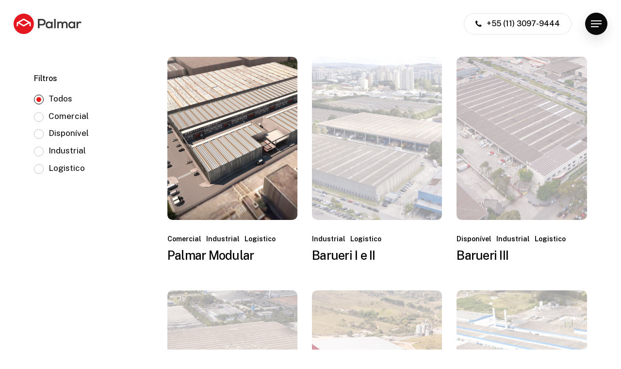

--- FILE ---
content_type: text/html; charset=UTF-8
request_url: https://palmarnet.com.br/portfolio-imobiliario/
body_size: 94026
content:
<!doctype html>
<html lang="pt-BR" class="no-js">
<head>
	<meta charset="UTF-8">
	<meta name="viewport" content="width=device-width, initial-scale=1, maximum-scale=1, user-scalable=0" /><title>Portfólio Palmar &#8211; Palmar Empreendimentos Imobiliários</title>
<meta name='robots' content='max-image-preview:large' />
<link rel='dns-prefetch' href='//www.googletagmanager.com' />
<link rel='dns-prefetch' href='//fonts.googleapis.com' />
<link rel="alternate" type="application/rss+xml" title="Feed para Palmar Empreendimentos Imobiliários &raquo;" href="https://palmarnet.com.br/feed/" />
<link rel="alternate" type="application/rss+xml" title="Feed de comentários para Palmar Empreendimentos Imobiliários &raquo;" href="https://palmarnet.com.br/comments/feed/" />
<link rel="preload" href="https://palmarnet.com.br/wp-content/themes/salient/css/fonts/icomoon.woff?v=1.5" as="font" type="font/woff" crossorigin="anonymous"><link rel='stylesheet' id='classic-theme-styles-css' href='https://palmarnet.com.br/wp-includes/css/classic-themes.min.css?ver=6.2.2' type='text/css' media='all' />
<style id='global-styles-inline-css' type='text/css'>
body{--wp--preset--color--black: #000000;--wp--preset--color--cyan-bluish-gray: #abb8c3;--wp--preset--color--white: #ffffff;--wp--preset--color--pale-pink: #f78da7;--wp--preset--color--vivid-red: #cf2e2e;--wp--preset--color--luminous-vivid-orange: #ff6900;--wp--preset--color--luminous-vivid-amber: #fcb900;--wp--preset--color--light-green-cyan: #7bdcb5;--wp--preset--color--vivid-green-cyan: #00d084;--wp--preset--color--pale-cyan-blue: #8ed1fc;--wp--preset--color--vivid-cyan-blue: #0693e3;--wp--preset--color--vivid-purple: #9b51e0;--wp--preset--gradient--vivid-cyan-blue-to-vivid-purple: linear-gradient(135deg,rgba(6,147,227,1) 0%,rgb(155,81,224) 100%);--wp--preset--gradient--light-green-cyan-to-vivid-green-cyan: linear-gradient(135deg,rgb(122,220,180) 0%,rgb(0,208,130) 100%);--wp--preset--gradient--luminous-vivid-amber-to-luminous-vivid-orange: linear-gradient(135deg,rgba(252,185,0,1) 0%,rgba(255,105,0,1) 100%);--wp--preset--gradient--luminous-vivid-orange-to-vivid-red: linear-gradient(135deg,rgba(255,105,0,1) 0%,rgb(207,46,46) 100%);--wp--preset--gradient--very-light-gray-to-cyan-bluish-gray: linear-gradient(135deg,rgb(238,238,238) 0%,rgb(169,184,195) 100%);--wp--preset--gradient--cool-to-warm-spectrum: linear-gradient(135deg,rgb(74,234,220) 0%,rgb(151,120,209) 20%,rgb(207,42,186) 40%,rgb(238,44,130) 60%,rgb(251,105,98) 80%,rgb(254,248,76) 100%);--wp--preset--gradient--blush-light-purple: linear-gradient(135deg,rgb(255,206,236) 0%,rgb(152,150,240) 100%);--wp--preset--gradient--blush-bordeaux: linear-gradient(135deg,rgb(254,205,165) 0%,rgb(254,45,45) 50%,rgb(107,0,62) 100%);--wp--preset--gradient--luminous-dusk: linear-gradient(135deg,rgb(255,203,112) 0%,rgb(199,81,192) 50%,rgb(65,88,208) 100%);--wp--preset--gradient--pale-ocean: linear-gradient(135deg,rgb(255,245,203) 0%,rgb(182,227,212) 50%,rgb(51,167,181) 100%);--wp--preset--gradient--electric-grass: linear-gradient(135deg,rgb(202,248,128) 0%,rgb(113,206,126) 100%);--wp--preset--gradient--midnight: linear-gradient(135deg,rgb(2,3,129) 0%,rgb(40,116,252) 100%);--wp--preset--duotone--dark-grayscale: url('#wp-duotone-dark-grayscale');--wp--preset--duotone--grayscale: url('#wp-duotone-grayscale');--wp--preset--duotone--purple-yellow: url('#wp-duotone-purple-yellow');--wp--preset--duotone--blue-red: url('#wp-duotone-blue-red');--wp--preset--duotone--midnight: url('#wp-duotone-midnight');--wp--preset--duotone--magenta-yellow: url('#wp-duotone-magenta-yellow');--wp--preset--duotone--purple-green: url('#wp-duotone-purple-green');--wp--preset--duotone--blue-orange: url('#wp-duotone-blue-orange');--wp--preset--font-size--small: 13px;--wp--preset--font-size--medium: 20px;--wp--preset--font-size--large: 36px;--wp--preset--font-size--x-large: 42px;--wp--preset--spacing--20: 0.44rem;--wp--preset--spacing--30: 0.67rem;--wp--preset--spacing--40: 1rem;--wp--preset--spacing--50: 1.5rem;--wp--preset--spacing--60: 2.25rem;--wp--preset--spacing--70: 3.38rem;--wp--preset--spacing--80: 5.06rem;--wp--preset--shadow--natural: 6px 6px 9px rgba(0, 0, 0, 0.2);--wp--preset--shadow--deep: 12px 12px 50px rgba(0, 0, 0, 0.4);--wp--preset--shadow--sharp: 6px 6px 0px rgba(0, 0, 0, 0.2);--wp--preset--shadow--outlined: 6px 6px 0px -3px rgba(255, 255, 255, 1), 6px 6px rgba(0, 0, 0, 1);--wp--preset--shadow--crisp: 6px 6px 0px rgba(0, 0, 0, 1);}:where(.is-layout-flex){gap: 0.5em;}body .is-layout-flow > .alignleft{float: left;margin-inline-start: 0;margin-inline-end: 2em;}body .is-layout-flow > .alignright{float: right;margin-inline-start: 2em;margin-inline-end: 0;}body .is-layout-flow > .aligncenter{margin-left: auto !important;margin-right: auto !important;}body .is-layout-constrained > .alignleft{float: left;margin-inline-start: 0;margin-inline-end: 2em;}body .is-layout-constrained > .alignright{float: right;margin-inline-start: 2em;margin-inline-end: 0;}body .is-layout-constrained > .aligncenter{margin-left: auto !important;margin-right: auto !important;}body .is-layout-constrained > :where(:not(.alignleft):not(.alignright):not(.alignfull)){max-width: var(--wp--style--global--content-size);margin-left: auto !important;margin-right: auto !important;}body .is-layout-constrained > .alignwide{max-width: var(--wp--style--global--wide-size);}body .is-layout-flex{display: flex;}body .is-layout-flex{flex-wrap: wrap;align-items: center;}body .is-layout-flex > *{margin: 0;}:where(.wp-block-columns.is-layout-flex){gap: 2em;}.has-black-color{color: var(--wp--preset--color--black) !important;}.has-cyan-bluish-gray-color{color: var(--wp--preset--color--cyan-bluish-gray) !important;}.has-white-color{color: var(--wp--preset--color--white) !important;}.has-pale-pink-color{color: var(--wp--preset--color--pale-pink) !important;}.has-vivid-red-color{color: var(--wp--preset--color--vivid-red) !important;}.has-luminous-vivid-orange-color{color: var(--wp--preset--color--luminous-vivid-orange) !important;}.has-luminous-vivid-amber-color{color: var(--wp--preset--color--luminous-vivid-amber) !important;}.has-light-green-cyan-color{color: var(--wp--preset--color--light-green-cyan) !important;}.has-vivid-green-cyan-color{color: var(--wp--preset--color--vivid-green-cyan) !important;}.has-pale-cyan-blue-color{color: var(--wp--preset--color--pale-cyan-blue) !important;}.has-vivid-cyan-blue-color{color: var(--wp--preset--color--vivid-cyan-blue) !important;}.has-vivid-purple-color{color: var(--wp--preset--color--vivid-purple) !important;}.has-black-background-color{background-color: var(--wp--preset--color--black) !important;}.has-cyan-bluish-gray-background-color{background-color: var(--wp--preset--color--cyan-bluish-gray) !important;}.has-white-background-color{background-color: var(--wp--preset--color--white) !important;}.has-pale-pink-background-color{background-color: var(--wp--preset--color--pale-pink) !important;}.has-vivid-red-background-color{background-color: var(--wp--preset--color--vivid-red) !important;}.has-luminous-vivid-orange-background-color{background-color: var(--wp--preset--color--luminous-vivid-orange) !important;}.has-luminous-vivid-amber-background-color{background-color: var(--wp--preset--color--luminous-vivid-amber) !important;}.has-light-green-cyan-background-color{background-color: var(--wp--preset--color--light-green-cyan) !important;}.has-vivid-green-cyan-background-color{background-color: var(--wp--preset--color--vivid-green-cyan) !important;}.has-pale-cyan-blue-background-color{background-color: var(--wp--preset--color--pale-cyan-blue) !important;}.has-vivid-cyan-blue-background-color{background-color: var(--wp--preset--color--vivid-cyan-blue) !important;}.has-vivid-purple-background-color{background-color: var(--wp--preset--color--vivid-purple) !important;}.has-black-border-color{border-color: var(--wp--preset--color--black) !important;}.has-cyan-bluish-gray-border-color{border-color: var(--wp--preset--color--cyan-bluish-gray) !important;}.has-white-border-color{border-color: var(--wp--preset--color--white) !important;}.has-pale-pink-border-color{border-color: var(--wp--preset--color--pale-pink) !important;}.has-vivid-red-border-color{border-color: var(--wp--preset--color--vivid-red) !important;}.has-luminous-vivid-orange-border-color{border-color: var(--wp--preset--color--luminous-vivid-orange) !important;}.has-luminous-vivid-amber-border-color{border-color: var(--wp--preset--color--luminous-vivid-amber) !important;}.has-light-green-cyan-border-color{border-color: var(--wp--preset--color--light-green-cyan) !important;}.has-vivid-green-cyan-border-color{border-color: var(--wp--preset--color--vivid-green-cyan) !important;}.has-pale-cyan-blue-border-color{border-color: var(--wp--preset--color--pale-cyan-blue) !important;}.has-vivid-cyan-blue-border-color{border-color: var(--wp--preset--color--vivid-cyan-blue) !important;}.has-vivid-purple-border-color{border-color: var(--wp--preset--color--vivid-purple) !important;}.has-vivid-cyan-blue-to-vivid-purple-gradient-background{background: var(--wp--preset--gradient--vivid-cyan-blue-to-vivid-purple) !important;}.has-light-green-cyan-to-vivid-green-cyan-gradient-background{background: var(--wp--preset--gradient--light-green-cyan-to-vivid-green-cyan) !important;}.has-luminous-vivid-amber-to-luminous-vivid-orange-gradient-background{background: var(--wp--preset--gradient--luminous-vivid-amber-to-luminous-vivid-orange) !important;}.has-luminous-vivid-orange-to-vivid-red-gradient-background{background: var(--wp--preset--gradient--luminous-vivid-orange-to-vivid-red) !important;}.has-very-light-gray-to-cyan-bluish-gray-gradient-background{background: var(--wp--preset--gradient--very-light-gray-to-cyan-bluish-gray) !important;}.has-cool-to-warm-spectrum-gradient-background{background: var(--wp--preset--gradient--cool-to-warm-spectrum) !important;}.has-blush-light-purple-gradient-background{background: var(--wp--preset--gradient--blush-light-purple) !important;}.has-blush-bordeaux-gradient-background{background: var(--wp--preset--gradient--blush-bordeaux) !important;}.has-luminous-dusk-gradient-background{background: var(--wp--preset--gradient--luminous-dusk) !important;}.has-pale-ocean-gradient-background{background: var(--wp--preset--gradient--pale-ocean) !important;}.has-electric-grass-gradient-background{background: var(--wp--preset--gradient--electric-grass) !important;}.has-midnight-gradient-background{background: var(--wp--preset--gradient--midnight) !important;}.has-small-font-size{font-size: var(--wp--preset--font-size--small) !important;}.has-medium-font-size{font-size: var(--wp--preset--font-size--medium) !important;}.has-large-font-size{font-size: var(--wp--preset--font-size--large) !important;}.has-x-large-font-size{font-size: var(--wp--preset--font-size--x-large) !important;}
.wp-block-navigation a:where(:not(.wp-element-button)){color: inherit;}
:where(.wp-block-columns.is-layout-flex){gap: 2em;}
.wp-block-pullquote{font-size: 1.5em;line-height: 1.6;}
</style>
<link rel='stylesheet' id='salient-grid-system-css' href='https://palmarnet.com.br/wp-content/themes/salient/css/build/grid-system.css?ver=16.0.3' type='text/css' media='all' />
<link rel='stylesheet' id='main-styles-css' href='https://palmarnet.com.br/wp-content/themes/salient/css/build/style.css?ver=16.0.3' type='text/css' media='all' />
<style id='main-styles-inline-css' type='text/css'>
html body[data-header-resize="1"] .container-wrap, 
			html body[data-header-format="left-header"][data-header-resize="0"] .container-wrap, 
			html body[data-header-resize="0"] .container-wrap, 
			body[data-header-format="left-header"][data-header-resize="0"] .container-wrap { 
				padding-top: 0; 
			} 
			.main-content > .row > #breadcrumbs.yoast { 
				padding: 20px 0; 
			}
</style>
<link rel='stylesheet' id='nectar-element-post-grid-css' href='https://palmarnet.com.br/wp-content/themes/salient/css/build/elements/element-post-grid.css?ver=16.0.3' type='text/css' media='all' />
<link rel='stylesheet' id='nectar_default_font_open_sans-css' href='https://fonts.googleapis.com/css?family=Open+Sans%3A300%2C400%2C600%2C700&#038;subset=latin%2Clatin-ext&#038;display=swap' type='text/css' media='all' />
<link rel='stylesheet' id='responsive-css' href='https://palmarnet.com.br/wp-content/themes/salient/css/build/responsive.css?ver=16.0.3' type='text/css' media='all' />
<link rel='stylesheet' id='select2-css' href='https://palmarnet.com.br/wp-content/themes/salient/css/build/plugins/select2.css?ver=4.0.1' type='text/css' media='all' />
<link rel='stylesheet' id='skin-material-css' href='https://palmarnet.com.br/wp-content/themes/salient/css/build/skin-material.css?ver=16.0.3' type='text/css' media='all' />
<link rel='stylesheet' id='salient-wp-menu-dynamic-css' href='https://palmarnet.com.br/wp-content/uploads/salient/menu-dynamic.css?ver=37388' type='text/css' media='all' />
<link rel='stylesheet' id='js_composer_front-css' href='https://palmarnet.com.br/wp-content/plugins/js_composer_salient/assets/css/js_composer.min.css?ver=6.13.0' type='text/css' media='all' />
<link rel='stylesheet' id='dynamic-css-css' href='https://palmarnet.com.br/wp-content/themes/salient/css/salient-dynamic-styles.css?ver=88678' type='text/css' media='all' />
<style id='dynamic-css-inline-css' type='text/css'>
.no-rgba #header-space{display:none;}@media only screen and (max-width:999px){body #header-space[data-header-mobile-fixed="1"]{display:none;}#header-outer[data-mobile-fixed="false"]{position:absolute;}}@media only screen and (max-width:999px){body:not(.nectar-no-flex-height) #header-space[data-secondary-header-display="full"]:not([data-header-mobile-fixed="false"]){display:block!important;margin-bottom:-56px;}#header-space[data-secondary-header-display="full"][data-header-mobile-fixed="false"]{display:none;}}@media only screen and (min-width:1000px){#header-space{display:none;}.nectar-slider-wrap.first-section,.parallax_slider_outer.first-section,.full-width-content.first-section,.parallax_slider_outer.first-section .swiper-slide .content,.nectar-slider-wrap.first-section .swiper-slide .content,#page-header-bg,.nder-page-header,#page-header-wrap,.full-width-section.first-section{margin-top:0!important;}body #page-header-bg,body #page-header-wrap{height:98px;}body #search-outer{z-index:100000;}}@media only screen and (min-width:1000px){#page-header-wrap.fullscreen-header,#page-header-wrap.fullscreen-header #page-header-bg,html:not(.nectar-box-roll-loaded) .nectar-box-roll > #page-header-bg.fullscreen-header,.nectar_fullscreen_zoom_recent_projects,#nectar_fullscreen_rows:not(.afterLoaded) > div{height:100vh;}.wpb_row.vc_row-o-full-height.top-level,.wpb_row.vc_row-o-full-height.top-level > .col.span_12{min-height:100vh;}#page-header-bg[data-alignment-v="middle"] .span_6 .inner-wrap,#page-header-bg[data-alignment-v="top"] .span_6 .inner-wrap,.blog-archive-header.color-bg .container{padding-top:95px;}#page-header-wrap.container #page-header-bg .span_6 .inner-wrap{padding-top:0;}.nectar-slider-wrap[data-fullscreen="true"]:not(.loaded),.nectar-slider-wrap[data-fullscreen="true"]:not(.loaded) .swiper-container{height:calc(100vh + 2px)!important;}.admin-bar .nectar-slider-wrap[data-fullscreen="true"]:not(.loaded),.admin-bar .nectar-slider-wrap[data-fullscreen="true"]:not(.loaded) .swiper-container{height:calc(100vh - 30px)!important;}}@media only screen and (max-width:999px){#page-header-bg[data-alignment-v="middle"]:not(.fullscreen-header) .span_6 .inner-wrap,#page-header-bg[data-alignment-v="top"] .span_6 .inner-wrap,.blog-archive-header.color-bg .container{padding-top:60px;}.vc_row.top-level.full-width-section:not(.full-width-ns) > .span_12,#page-header-bg[data-alignment-v="bottom"] .span_6 .inner-wrap{padding-top:30px;}}@media only screen and (max-width:690px){.vc_row.top-level.full-width-section:not(.full-width-ns) > .span_12{padding-top:60px;}.vc_row.top-level.full-width-content .nectar-recent-posts-single_featured .recent-post-container > .inner-wrap{padding-top:30px;}}@media only screen and (max-width:999px){.full-width-ns .nectar-slider-wrap .swiper-slide[data-y-pos="middle"] .content,.full-width-ns .nectar-slider-wrap .swiper-slide[data-y-pos="top"] .content{padding-top:30px;}}@media only screen and (max-width:999px){.using-mobile-browser #nectar_fullscreen_rows:not(.afterLoaded):not([data-mobile-disable="on"]) > div{height:calc(100vh - 76px);}.using-mobile-browser .wpb_row.vc_row-o-full-height.top-level,.using-mobile-browser .wpb_row.vc_row-o-full-height.top-level > .col.span_12,[data-permanent-transparent="1"].using-mobile-browser .wpb_row.vc_row-o-full-height.top-level,[data-permanent-transparent="1"].using-mobile-browser .wpb_row.vc_row-o-full-height.top-level > .col.span_12{min-height:calc(100vh - 76px);}html:not(.nectar-box-roll-loaded) .nectar-box-roll > #page-header-bg.fullscreen-header,.nectar_fullscreen_zoom_recent_projects,.nectar-slider-wrap[data-fullscreen="true"]:not(.loaded),.nectar-slider-wrap[data-fullscreen="true"]:not(.loaded) .swiper-container,#nectar_fullscreen_rows:not(.afterLoaded):not([data-mobile-disable="on"]) > div{height:calc(100vh - 1px);}.wpb_row.vc_row-o-full-height.top-level,.wpb_row.vc_row-o-full-height.top-level > .col.span_12{min-height:calc(100vh - 1px);}body[data-transparent-header="false"] #ajax-content-wrap.no-scroll{min-height:calc(100vh - 1px);height:calc(100vh - 1px);}}#nectar_fullscreen_rows{background-color:transparent;}#ajax-content-wrap .nectar-post-grid-wrap .category-position-overlaid .nectar-post-grid-item .content{position:static;}.nectar-post-grid-wrap .category-position-overlaid .nectar-post-grid-item .meta-category{position:absolute;width:calc(100% - 40px);z-index:100;top:20px;left:20px;}.nectar-post-grid-wrap--fl-sidebar_left.text-color-dark .nectar-post-grid-filters a:after{border:1px solid #000;}.nectar-post-grid-wrap--fl-sidebar_left.text-color-dark .nectar-post-grid-filters a:before{background-color:#000;}.light .nectar-post-grid-wrap--fl-sidebar_left.text-color-light .nectar-post-grid-filters,.light .nectar-post-grid-wrap--fl-sidebar_left.text-color-light .nectar-post-grid-filters h4{color:#fff;}.light .nectar-post-grid-wrap--fl-sidebar_left.text-color-light .nectar-post-grid-filters a:after{border:1px solid #fff;}.light .nectar-post-grid-wrap--fl-sidebar_left.text-color-light .nectar-post-grid-filters a:before{background-color:#fff;}.nectar-post-grid-wrap--fl-sidebar_left .nectar-post-grid-filters a{text-align:left;position:relative;padding-left:30px;padding-top:0;padding-bottom:0;}.nectar-post-grid-wrap--fl-sidebar_left .nectar-post-grid-filters a:after,.nectar-post-grid-wrap--fl-sidebar_left .nectar-post-grid-filters a:before{border-radius:100px;position:absolute;display:block;content:"";}.nectar-post-grid-wrap--fl-sidebar_left .nectar-post-grid-filters a:after{left:0;top:0;height:18px;width:18px;border:1px solid #000;opacity:0.25;background:transparent!important;background-color:transparent!important;transform:none;transition:opacity 0.3s ease;}.nectar-post-grid-wrap--fl-sidebar_left .nectar-post-grid-filters a:before{height:10px;width:10px;left:5px;top:5px;transform:scale(0);background-color:#000;transition:transform 0.3s ease;}.nectar-post-grid-wrap--fl-sidebar_left .nectar-post-grid-filters a:hover:after,.nectar-post-grid-wrap--fl-sidebar_left .nectar-post-grid-filters a.active:after{opacity:1;}.nectar-post-grid-wrap--fl-sidebar_left .nectar-post-grid-filters a.active:before{transform:scale(1);}.nectar-post-grid-wrap--fl-sidebar_left .nectar-post-grid{flex:1;}.nectar-post-grid-wrap--fl-sidebar_left .load-more-wrap{width:100%;}@media only screen and (min-width:1001px){.nectar-post-grid-wrap--fl-sidebar_left{display:flex;flex-direction:row;flex-wrap:wrap;}.nectar-post-grid-wrap--fl-sidebar_left .nectar-post-grid-filters{width:25%;min-width:215px;max-width:275px;padding-right:40px;}.full-width-content .span_12 .nectar-post-grid-wrap--fl-sidebar_left .nectar-post-grid-filters{max-width:315px;}.full-width-content .span_12 .nectar-post-grid-wrap--fl-sidebar_left.spacing-4vw .nectar-post-grid-filters,.full-width-content .span_12 .nectar-post-grid-wrap--fl-sidebar_left.spacing-3vw .nectar-post-grid-filters{max-width:22vw;padding-right:0;width:auto;}body .nectar-post-grid-wrap--fl-sidebar_left .nectar-post-grid-filters{padding-bottom:30px;margin-bottom:0!important;}.nectar-post-grid-wrap--fl-sidebar_left .nectar-post-grid-filters h4{display:block;padding-left:0;text-align:left;cursor:auto;}.nectar-post-grid-wrap--fl-sidebar_left .nectar-post-grid-filters h4:before,.nectar-post-grid-wrap--fl-sidebar_left .nectar-post-grid-filters h4:after{display:none;}.nectar-post-grid-wrap--fl-sidebar_left .nectar-post-grid-filters a{display:block;margin:1.1em 0;}.nectar-post-grid-wrap--fl-sidebar_left .nectar-post-grid-filters a:last-child{margin-bottom:0;}.nectar-post-grid-wrap--fl-sidebar_left .load-more-wrap{padding-left:min(275px,max(215px,25%));margin-bottom:0;position:absolute;bottom:40px;}.full-width-content .span_12 .nectar-post-grid-wrap--fl-sidebar_left .load-more-wrap{padding-left:min(315px,max(215px,25%));}}@media only screen and (max-width:1000px){.nectar-post-grid-wrap--fl-sidebar_left .nectar-post-grid-filters{max-width:none;}.nectar-post-grid-wrap--fl-sidebar_left .nectar-post-grid-filters a{margin:.7em;}.nectar-post-grid-wrap--fl-sidebar_left .theiaStickySidebar{display:block;margin-top:0;}}.full-width-content .span_12 .nectar-post-grid-wrap--fl-sidebar_left.spacing-15px .nectar-post-grid-filters{padding-left:30px;}@media only screen and (max-width:1000px){.full-width-content .span_12 .nectar-post-grid-wrap--fl-sidebar_left.spacing-15px .nectar-post-grid-filters{padding-left:30px;padding-right:30px;}}@media only screen and (max-width:690px){.full-width-content .span_12 .nectar-post-grid-wrap--fl-sidebar_left.spacing-15px .nectar-post-grid-filters{padding-left:min(30px,40px);padding-right:min(30px,40px);}}@media only screen and (min-width:1000px){html body{overflow:visible;}.nectar-post-grid-filters .n-sticky{position:sticky;top:var(--nectar-sticky-top-distance);}}@media only screen and (min-width:1001px){.spacing-15px .nectar-post-grid-filters{padding-bottom:0;padding-top:15px;}.full-width-content .span_12 .spacing-15px .nectar-post-grid-filters{padding-top:30px;}}@media only screen and (max-width:1000px){.spacing-15px .nectar-post-grid-filters{padding-bottom:0;}}.category-position-before-title.nectar-post-grid .nectar-post-grid-item .item-meta-extra{margin-top:0;}.category-position-before-title .item-main > .nectar-post-grid-item__meta-wrap:not(:empty){margin-top:10px;}.nectar-post-grid-item .bg-overlay[data-opacity="0.3"]{opacity:0.3;}.nectar-post-grid-item:hover .bg-overlay[data-hover-opacity="0.4"]{opacity:0.4;}.nectar-post-grid[data-grid-item-height="50vh"] .nectar-post-grid-item{min-height:50vh;}.wpb_row.full-width-content .vc_col-sm-12 .nectar-post-grid[data-grid-spacing="15px"]{margin:15px;}.nectar-post-grid[data-grid-spacing="15px"]{margin-left:-15px;margin-right:-15px;}.nectar-post-grid[data-grid-spacing="15px"] .nectar-post-grid-item{margin:15px;}@media only screen and (min-width:1001px){body[data-body-border="1"] .wpb_row.full-width-content .vc_col-sm-12 .nectar-post-grid[data-grid-spacing="15px"]{margin:15px -14px;}}.nectar-post-grid[data-columns="4"][data-grid-spacing="15px"] .nectar-post-grid-item{width:calc(25% - 30px);}.nectar-post-grid[data-columns="3"][data-grid-spacing="15px"] .nectar-post-grid-item{width:calc(33.32% - 30px);}.nectar-post-grid[data-columns="2"][data-grid-spacing="15px"] .nectar-post-grid-item{width:calc(50% - 30px);}@media only screen and (max-width:999px) and (min-width:690px){body .nectar-post-grid[data-columns][data-grid-spacing="15px"]:not([data-columns="1"]):not([data-masonry="yes"]) .nectar-post-grid-item{width:calc(50% - 30px);}}#ajax-content-wrap .nectar-post-grid[data-columns="1"] > .nectar-post-grid-item:nth-child(1){margin-top:0;}#ajax-content-wrap .nectar-post-grid[data-columns="1"] > .nectar-post-grid-item:last-child{margin-bottom:0;}@media only screen and (max-width:690px){.vc_col-xs-4 .nectar-post-grid .nectar-post-grid-item .meta-excerpt,.vc_col-xs-6 .nectar-post-grid .nectar-post-grid-item .meta-excerpt{font-size:12px;}.nectar-post-grid .nectar-post-grid-item .content .post-heading,.nectar-post-grid-wrap:not([data-style=content_overlaid]) .nectar-post-grid-item .content .meta-excerpt{max-width:100%;}}[data-style="content_under_image"] .nectar-post-grid[data-border-radius="10px"] .nectar-post-grid-item__has-secondary .nectar-post-grid-item-bg,[data-style="content_under_image"] .nectar-post-grid[data-border-radius="10px"]:not([data-card="yes"]) .nectar-post-grid-item-bg-wrap,[data-style="content_under_image"] .nectar-post-grid[data-border-radius="10px"][data-lock-aspect="yes"]:not([data-card="yes"]) .img-wrap,[data-style="content_under_image"] .nectar-post-grid[data-border-radius="10px"][data-card="yes"] .nectar-post-grid-item,[data-style="content_under_image"] .nectar-post-grid[data-border-radius="10px"][data-shadow-hover="yes"][data-card="yes"] .nectar-post-grid-item:after{border-radius:10px;}.nectar-post-grid[data-border-radius="10px"][data-text-layout="all_bottom_left_shadow"] .nectar-post-grid-item:before,.nectar-post-grid-wrap:not([data-style="content_under_image"]) .nectar-post-grid[data-border-radius="10px"] .nectar-post-grid-item .inner,.nectar-post-grid[data-border-radius="10px"] .bg-overlay,.nectar-post-grid[data-border-radius="10px"][data-shadow-hover="yes"] .nectar-post-grid-item:after,.nectar-post-grid[data-border-radius="10px"] .nectar-post-grid-item-bg,.nectar-post-grid[data-border-radius="10px"] .nectar-post-grid-item-bg-wrap,[data-style="mouse_follow_image"] .nectar-post-grid[data-border-radius="10px"] .nectar-post-grid-item-bg-wrap-inner,.nectar-post-grid[data-border-radius="10px"][data-text-layout="all_bottom_left_shadow"] .nectar-post-grid-item div.inner:before{border-radius:10px;}.nectar-post-grid[data-border-radius="10px"] .nectar-post-grid-item-bg,.nectar-post-grid[data-border-radius="10px"] .nectar-post-grid-item-bg-wrap{overflow:hidden;}.nectar-post-grid[data-border-radius="10px"] .nectar-post-grid-item-bg-wrap{transform:translateZ(0);}.nectar-post-grid-wrap[data-style="content_under_image"] .custom-aspect-ratio-4-5 .nectar-post-grid-item-bg{padding-bottom:calc((5 / 4) * 100%);height:auto!important;}.nectar-post-grid-wrap[data-style="content_under_image"] [data-grid-item-height="50vh"] .nectar-post-grid-item-bg{height:50vh;}.nectar-post-grid-wrap--fl-sidebar_left .nectar-post-grid-filters[data-active-color="extra-color-gradient-1"] a:before{background:#e81a1a;background:linear-gradient(to bottom right,#e81a1a,#e81a1a);}.nectar-shape-divider-wrap{position:absolute;top:auto;bottom:0;left:0;right:0;width:100%;height:150px;z-index:3;transform:translateZ(0);}.post-area.span_9 .nectar-shape-divider-wrap{overflow:hidden;}.nectar-shape-divider-wrap[data-front="true"]{z-index:50;}.nectar-shape-divider-wrap[data-style="waves_opacity"] svg path:first-child{opacity:0.6;}.nectar-shape-divider-wrap[data-style="curve_opacity"] svg path:nth-child(1),.nectar-shape-divider-wrap[data-style="waves_opacity_alt"] svg path:nth-child(1){opacity:0.15;}.nectar-shape-divider-wrap[data-style="curve_opacity"] svg path:nth-child(2),.nectar-shape-divider-wrap[data-style="waves_opacity_alt"] svg path:nth-child(2){opacity:0.3;}.nectar-shape-divider{width:100%;left:0;bottom:-1px;height:100%;position:absolute;}.nectar-shape-divider-wrap.no-color .nectar-shape-divider{fill:#fff;}@media only screen and (max-width:999px){.nectar-shape-divider-wrap:not([data-using-percent-val="true"]) .nectar-shape-divider{height:75%;}.nectar-shape-divider-wrap[data-style="clouds"]:not([data-using-percent-val="true"]) .nectar-shape-divider{height:55%;}}@media only screen and (max-width:690px){.nectar-shape-divider-wrap:not([data-using-percent-val="true"]) .nectar-shape-divider{height:33%;}.nectar-shape-divider-wrap[data-style="clouds"]:not([data-using-percent-val="true"]) .nectar-shape-divider{height:33%;}}#ajax-content-wrap .nectar-shape-divider-wrap[data-height="1"] .nectar-shape-divider,#ajax-content-wrap .nectar-shape-divider-wrap[data-height="1px"] .nectar-shape-divider{height:1px;}.nectar-shape-divider-wrap[data-position="top"]{top:-1px;bottom:auto;}.nectar-shape-divider-wrap[data-position="top"]{transform:rotate(180deg)}#ajax-content-wrap .vc_row.left_padding_5pct .row_col_wrap_12,.nectar-global-section .vc_row.left_padding_5pct .row_col_wrap_12{padding-left:5%;}#ajax-content-wrap .vc_row.right_padding_5pct .row_col_wrap_12,.nectar-global-section .vc_row.right_padding_5pct .row_col_wrap_12{padding-right:5%;}@media only screen and (max-width:999px){.vc_row.top_padding_tablet_4pct{padding-top:4%!important;}}@media only screen and (max-width:999px){.vc_row.bottom_padding_tablet_4pct{padding-bottom:4%!important;}}@media only screen and (max-width:999px){body .wpb_column.force-tablet-text-align-left,body .wpb_column.force-tablet-text-align-left .col{text-align:left!important;}body .wpb_column.force-tablet-text-align-right,body .wpb_column.force-tablet-text-align-right .col{text-align:right!important;}body .wpb_column.force-tablet-text-align-center,body .wpb_column.force-tablet-text-align-center .col,body .wpb_column.force-tablet-text-align-center .vc_custom_heading,body .wpb_column.force-tablet-text-align-center .nectar-cta{text-align:center!important;}.wpb_column.force-tablet-text-align-center .img-with-aniamtion-wrap img{display:inline-block;}}.wpb_column.el_spacing_0px > .vc_column-inner > .wpb_wrapper > div:not(:last-child){margin-bottom:0;}@media only screen and (max-width:999px){.wpb_column.top_margin_tablet_10px{margin-top:10px!important;}}@media only screen and (max-width:999px){.wpb_column.bottom_margin_tablet_10px{margin-bottom:10px!important;}}@media only screen and (max-width:999px){.nectar-cta.display_tablet_inherit{display:inherit;}}@media only screen and (max-width:690px){.nectar-cta.display_phone_inherit{display:inherit;}}@media only screen and (max-width:690px){html body .wpb_column.force-phone-text-align-left,html body .wpb_column.force-phone-text-align-left .col{text-align:left!important;}html body .wpb_column.force-phone-text-align-right,html body .wpb_column.force-phone-text-align-right .col{text-align:right!important;}html body .wpb_column.force-phone-text-align-center,html body .wpb_column.force-phone-text-align-center .col,html body .wpb_column.force-phone-text-align-center .vc_custom_heading,html body .wpb_column.force-phone-text-align-center .nectar-cta{text-align:center!important;}.wpb_column.force-phone-text-align-center .img-with-aniamtion-wrap img{display:inline-block;}}@media only screen and (max-width:690px){.vc_row.bottom_padding_phone_8pct{padding-bottom:8%!important;}}@media only screen and (max-width:690px){.vc_row.top_padding_phone_8pct{padding-top:8%!important;}}.screen-reader-text,.nectar-skip-to-content:not(:focus){border:0;clip:rect(1px,1px,1px,1px);clip-path:inset(50%);height:1px;margin:-1px;overflow:hidden;padding:0;position:absolute!important;width:1px;word-wrap:normal!important;}.row .col img:not([srcset]){width:auto;}.row .col img.img-with-animation.nectar-lazy:not([srcset]){width:100%;}
</style>
<link rel='stylesheet' id='redux-google-fonts-salient_redux-css' href='https://fonts.googleapis.com/css?family=Urbanist%3A700%2C600%7CPublic+Sans%3A500%2C400%2C300%2C600%7CCormorant%3A500%7CCastoro%3A400&#038;subset=latin&#038;display=swap&#038;ver=6.2.2' type='text/css' media='all' />
<script type='text/javascript' src='https://palmarnet.com.br/wp-includes/js/dist/vendor/wp-polyfill-inert.min.js?ver=3.1.2' id='wp-polyfill-inert-js'></script>
<script type='text/javascript' src='https://palmarnet.com.br/wp-includes/js/dist/vendor/regenerator-runtime.min.js?ver=0.13.11' id='regenerator-runtime-js'></script>
<script type='text/javascript' src='https://palmarnet.com.br/wp-includes/js/dist/vendor/wp-polyfill.min.js?ver=3.15.0' id='wp-polyfill-js'></script>
<script type='text/javascript' src='https://palmarnet.com.br/wp-includes/js/dist/hooks.min.js?ver=4169d3cf8e8d95a3d6d5' id='wp-hooks-js'></script>
<script type='text/javascript' id='say-what-js-js-extra'>
/* <![CDATA[ */
var say_what_data = {"replacements":{"salient-core|Filter|":"Filtros","salient-core|All|":"Todos","salient-portfolio|Next Project|":"Pr\u00f3ximo"}};
/* ]]> */
</script>
<script type='text/javascript' src='https://palmarnet.com.br/wp-content/plugins/say-what/assets/build/frontend.js?ver=fd31684c45e4d85aeb4e' id='say-what-js-js'></script>
<script type='text/javascript' src='https://palmarnet.com.br/wp-includes/js/jquery/jquery.min.js?ver=3.6.4' id='jquery-core-js'></script>
<script type='text/javascript' src='https://palmarnet.com.br/wp-includes/js/jquery/jquery-migrate.min.js?ver=3.4.0' id='jquery-migrate-js'></script>

<!-- Snippet do Google Analytics adicionado pelo Site Kit -->
<script type='text/javascript' src='https://www.googletagmanager.com/gtag/js?id=UA-207889355-2' id='google_gtagjs-js' async></script>
<script type='text/javascript' id='google_gtagjs-js-after'>
window.dataLayer = window.dataLayer || [];function gtag(){dataLayer.push(arguments);}
gtag('set', 'linker', {"domains":["palmarnet.com.br"]} );
gtag("js", new Date());
gtag("set", "developer_id.dZTNiMT", true);
gtag("config", "UA-207889355-2", {"anonymize_ip":true});
gtag("config", "G-J61Q96CS0V");
</script>

<!-- Finalizar o snippet do Google Analytics adicionado pelo Site Kit -->
<link rel="https://api.w.org/" href="https://palmarnet.com.br/wp-json/" /><link rel="alternate" type="application/json" href="https://palmarnet.com.br/wp-json/wp/v2/pages/9" /><link rel="EditURI" type="application/rsd+xml" title="RSD" href="https://palmarnet.com.br/xmlrpc.php?rsd" />
<link rel="wlwmanifest" type="application/wlwmanifest+xml" href="https://palmarnet.com.br/wp-includes/wlwmanifest.xml" />
<meta name="generator" content="WordPress 6.2.2" />
<link rel="canonical" href="https://palmarnet.com.br/portfolio-imobiliario/" />
<link rel='shortlink' href='https://palmarnet.com.br/?p=9' />
<link rel="alternate" type="application/json+oembed" href="https://palmarnet.com.br/wp-json/oembed/1.0/embed?url=https%3A%2F%2Fpalmarnet.com.br%2Fportfolio-imobiliario%2F" />
<link rel="alternate" type="text/xml+oembed" href="https://palmarnet.com.br/wp-json/oembed/1.0/embed?url=https%3A%2F%2Fpalmarnet.com.br%2Fportfolio-imobiliario%2F&#038;format=xml" />
<meta name="generator" content="Site Kit by Google 1.106.0" />
        <script type="text/javascript">
            var jQueryMigrateHelperHasSentDowngrade = false;

			window.onerror = function( msg, url, line, col, error ) {
				// Break out early, do not processing if a downgrade reqeust was already sent.
				if ( jQueryMigrateHelperHasSentDowngrade ) {
					return true;
                }

				var xhr = new XMLHttpRequest();
				var nonce = 'cf76341705';
				var jQueryFunctions = [
					'andSelf',
					'browser',
					'live',
					'boxModel',
					'support.boxModel',
					'size',
					'swap',
					'clean',
					'sub',
                ];
				var match_pattern = /\)\.(.+?) is not a function/;
                var erroredFunction = msg.match( match_pattern );

                // If there was no matching functions, do not try to downgrade.
                if ( null === erroredFunction || typeof erroredFunction !== 'object' || typeof erroredFunction[1] === "undefined" || -1 === jQueryFunctions.indexOf( erroredFunction[1] ) ) {
                    return true;
                }

                // Set that we've now attempted a downgrade request.
                jQueryMigrateHelperHasSentDowngrade = true;

				xhr.open( 'POST', 'https://palmarnet.com.br/wp-admin/admin-ajax.php' );
				xhr.setRequestHeader( 'Content-Type', 'application/x-www-form-urlencoded' );
				xhr.onload = function () {
					var response,
                        reload = false;

					if ( 200 === xhr.status ) {
                        try {
                        	response = JSON.parse( xhr.response );

                        	reload = response.data.reload;
                        } catch ( e ) {
                        	reload = false;
                        }
                    }

					// Automatically reload the page if a deprecation caused an automatic downgrade, ensure visitors get the best possible experience.
					if ( reload ) {
						location.reload();
                    }
				};

				xhr.send( encodeURI( 'action=jquery-migrate-downgrade-version&_wpnonce=' + nonce ) );

				// Suppress error alerts in older browsers
				return true;
			}
        </script>

		<script type="text/javascript"> var root = document.getElementsByTagName( "html" )[0]; root.setAttribute( "class", "js" ); </script><meta name="generator" content="Powered by WPBakery Page Builder - drag and drop page builder for WordPress."/>
<link rel="icon" href="https://palmarnet.com.br/wp-content/uploads/2022/07/cropped-Palmar_Icon-32x32.png" sizes="32x32" />
<link rel="icon" href="https://palmarnet.com.br/wp-content/uploads/2022/07/cropped-Palmar_Icon-192x192.png" sizes="192x192" />
<link rel="apple-touch-icon" href="https://palmarnet.com.br/wp-content/uploads/2022/07/cropped-Palmar_Icon-180x180.png" />
<meta name="msapplication-TileImage" content="https://palmarnet.com.br/wp-content/uploads/2022/07/cropped-Palmar_Icon-270x270.png" />
<noscript><style> .wpb_animate_when_almost_visible { opacity: 1; }</style></noscript></head><body class="page-template-default page page-id-9 material wpb-js-composer js-comp-ver-6.13.0 vc_responsive" data-footer-reveal="false" data-footer-reveal-shadow="none" data-header-format="default" data-body-border="off" data-boxed-style="" data-header-breakpoint="1000" data-dropdown-style="minimal" data-cae="easeOutQuart" data-cad="1500" data-megamenu-width="contained" data-aie="none" data-ls="fancybox" data-apte="standard" data-hhun="1" data-fancy-form-rcs="1" data-form-style="default" data-form-submit="regular" data-is="minimal" data-button-style="rounded_shadow" data-user-account-button="false" data-flex-cols="true" data-col-gap="50px" data-header-inherit-rc="false" data-header-search="false" data-animated-anchors="true" data-ajax-transitions="false" data-full-width-header="true" data-slide-out-widget-area="true" data-slide-out-widget-area-style="slide-out-from-right" data-user-set-ocm="1" data-loading-animation="none" data-bg-header="true" data-responsive="1" data-ext-responsive="true" data-ext-padding="70" data-header-resize="0" data-header-color="custom" data-cart="false" data-remove-m-parallax="" data-remove-m-video-bgs="" data-m-animate="1" data-force-header-trans-color="dark" data-smooth-scrolling="0" data-permanent-transparent="false" >
	
	<script type="text/javascript">
	 (function(window, document) {

		 if(navigator.userAgent.match(/(Android|iPod|iPhone|iPad|BlackBerry|IEMobile|Opera Mini)/)) {
			 document.body.className += " using-mobile-browser mobile ";
		 }

		 if( !("ontouchstart" in window) ) {

			 var body = document.querySelector("body");
			 var winW = window.innerWidth;
			 var bodyW = body.clientWidth;

			 if (winW > bodyW + 4) {
				 body.setAttribute("style", "--scroll-bar-w: " + (winW - bodyW - 4) + "px");
			 } else {
				 body.setAttribute("style", "--scroll-bar-w: 0px");
			 }
		 }

	 })(window, document);
   </script><svg xmlns="http://www.w3.org/2000/svg" viewBox="0 0 0 0" width="0" height="0" focusable="false" role="none" style="visibility: hidden; position: absolute; left: -9999px; overflow: hidden;" ><defs><filter id="wp-duotone-dark-grayscale"><feColorMatrix color-interpolation-filters="sRGB" type="matrix" values=" .299 .587 .114 0 0 .299 .587 .114 0 0 .299 .587 .114 0 0 .299 .587 .114 0 0 " /><feComponentTransfer color-interpolation-filters="sRGB" ><feFuncR type="table" tableValues="0 0.49803921568627" /><feFuncG type="table" tableValues="0 0.49803921568627" /><feFuncB type="table" tableValues="0 0.49803921568627" /><feFuncA type="table" tableValues="1 1" /></feComponentTransfer><feComposite in2="SourceGraphic" operator="in" /></filter></defs></svg><svg xmlns="http://www.w3.org/2000/svg" viewBox="0 0 0 0" width="0" height="0" focusable="false" role="none" style="visibility: hidden; position: absolute; left: -9999px; overflow: hidden;" ><defs><filter id="wp-duotone-grayscale"><feColorMatrix color-interpolation-filters="sRGB" type="matrix" values=" .299 .587 .114 0 0 .299 .587 .114 0 0 .299 .587 .114 0 0 .299 .587 .114 0 0 " /><feComponentTransfer color-interpolation-filters="sRGB" ><feFuncR type="table" tableValues="0 1" /><feFuncG type="table" tableValues="0 1" /><feFuncB type="table" tableValues="0 1" /><feFuncA type="table" tableValues="1 1" /></feComponentTransfer><feComposite in2="SourceGraphic" operator="in" /></filter></defs></svg><svg xmlns="http://www.w3.org/2000/svg" viewBox="0 0 0 0" width="0" height="0" focusable="false" role="none" style="visibility: hidden; position: absolute; left: -9999px; overflow: hidden;" ><defs><filter id="wp-duotone-purple-yellow"><feColorMatrix color-interpolation-filters="sRGB" type="matrix" values=" .299 .587 .114 0 0 .299 .587 .114 0 0 .299 .587 .114 0 0 .299 .587 .114 0 0 " /><feComponentTransfer color-interpolation-filters="sRGB" ><feFuncR type="table" tableValues="0.54901960784314 0.98823529411765" /><feFuncG type="table" tableValues="0 1" /><feFuncB type="table" tableValues="0.71764705882353 0.25490196078431" /><feFuncA type="table" tableValues="1 1" /></feComponentTransfer><feComposite in2="SourceGraphic" operator="in" /></filter></defs></svg><svg xmlns="http://www.w3.org/2000/svg" viewBox="0 0 0 0" width="0" height="0" focusable="false" role="none" style="visibility: hidden; position: absolute; left: -9999px; overflow: hidden;" ><defs><filter id="wp-duotone-blue-red"><feColorMatrix color-interpolation-filters="sRGB" type="matrix" values=" .299 .587 .114 0 0 .299 .587 .114 0 0 .299 .587 .114 0 0 .299 .587 .114 0 0 " /><feComponentTransfer color-interpolation-filters="sRGB" ><feFuncR type="table" tableValues="0 1" /><feFuncG type="table" tableValues="0 0.27843137254902" /><feFuncB type="table" tableValues="0.5921568627451 0.27843137254902" /><feFuncA type="table" tableValues="1 1" /></feComponentTransfer><feComposite in2="SourceGraphic" operator="in" /></filter></defs></svg><svg xmlns="http://www.w3.org/2000/svg" viewBox="0 0 0 0" width="0" height="0" focusable="false" role="none" style="visibility: hidden; position: absolute; left: -9999px; overflow: hidden;" ><defs><filter id="wp-duotone-midnight"><feColorMatrix color-interpolation-filters="sRGB" type="matrix" values=" .299 .587 .114 0 0 .299 .587 .114 0 0 .299 .587 .114 0 0 .299 .587 .114 0 0 " /><feComponentTransfer color-interpolation-filters="sRGB" ><feFuncR type="table" tableValues="0 0" /><feFuncG type="table" tableValues="0 0.64705882352941" /><feFuncB type="table" tableValues="0 1" /><feFuncA type="table" tableValues="1 1" /></feComponentTransfer><feComposite in2="SourceGraphic" operator="in" /></filter></defs></svg><svg xmlns="http://www.w3.org/2000/svg" viewBox="0 0 0 0" width="0" height="0" focusable="false" role="none" style="visibility: hidden; position: absolute; left: -9999px; overflow: hidden;" ><defs><filter id="wp-duotone-magenta-yellow"><feColorMatrix color-interpolation-filters="sRGB" type="matrix" values=" .299 .587 .114 0 0 .299 .587 .114 0 0 .299 .587 .114 0 0 .299 .587 .114 0 0 " /><feComponentTransfer color-interpolation-filters="sRGB" ><feFuncR type="table" tableValues="0.78039215686275 1" /><feFuncG type="table" tableValues="0 0.94901960784314" /><feFuncB type="table" tableValues="0.35294117647059 0.47058823529412" /><feFuncA type="table" tableValues="1 1" /></feComponentTransfer><feComposite in2="SourceGraphic" operator="in" /></filter></defs></svg><svg xmlns="http://www.w3.org/2000/svg" viewBox="0 0 0 0" width="0" height="0" focusable="false" role="none" style="visibility: hidden; position: absolute; left: -9999px; overflow: hidden;" ><defs><filter id="wp-duotone-purple-green"><feColorMatrix color-interpolation-filters="sRGB" type="matrix" values=" .299 .587 .114 0 0 .299 .587 .114 0 0 .299 .587 .114 0 0 .299 .587 .114 0 0 " /><feComponentTransfer color-interpolation-filters="sRGB" ><feFuncR type="table" tableValues="0.65098039215686 0.40392156862745" /><feFuncG type="table" tableValues="0 1" /><feFuncB type="table" tableValues="0.44705882352941 0.4" /><feFuncA type="table" tableValues="1 1" /></feComponentTransfer><feComposite in2="SourceGraphic" operator="in" /></filter></defs></svg><svg xmlns="http://www.w3.org/2000/svg" viewBox="0 0 0 0" width="0" height="0" focusable="false" role="none" style="visibility: hidden; position: absolute; left: -9999px; overflow: hidden;" ><defs><filter id="wp-duotone-blue-orange"><feColorMatrix color-interpolation-filters="sRGB" type="matrix" values=" .299 .587 .114 0 0 .299 .587 .114 0 0 .299 .587 .114 0 0 .299 .587 .114 0 0 " /><feComponentTransfer color-interpolation-filters="sRGB" ><feFuncR type="table" tableValues="0.098039215686275 1" /><feFuncG type="table" tableValues="0 0.66274509803922" /><feFuncB type="table" tableValues="0.84705882352941 0.41960784313725" /><feFuncA type="table" tableValues="1 1" /></feComponentTransfer><feComposite in2="SourceGraphic" operator="in" /></filter></defs></svg><a href="#ajax-content-wrap" class="nectar-skip-to-content">Skip to main content</a><div class="ocm-effect-wrap"><div class="ocm-effect-wrap-inner">	
	<div id="header-space"  data-header-mobile-fixed='1'></div> 
	
		<div id="header-outer" data-has-menu="true" data-has-buttons="yes" data-header-button_style="shadow_hover_scale" data-using-pr-menu="false" data-mobile-fixed="1" data-ptnm="1" data-lhe="animated_underline" data-user-set-bg="#ffffff" data-format="default" data-permanent-transparent="false" data-megamenu-rt="0" data-remove-fixed="0" data-header-resize="0" data-cart="false" data-transparency-option="1" data-box-shadow="none" data-shrink-num="6" data-using-secondary="0" data-using-logo="1" data-logo-height="42" data-m-logo-height="30" data-padding="28" data-full-width="true" data-condense="false" data-transparent-header="true" data-transparent-shadow-helper="false" data-remove-border="true" class="transparent dark-slide">
		
<div id="search-outer" class="nectar">
	<div id="search">
		<div class="container">
			 <div id="search-box">
				 <div class="inner-wrap">
					 <div class="col span_12">
						  <form role="search" action="https://palmarnet.com.br/" method="GET">
														 <input type="text" name="s" id="s" value="" aria-label="Search" placeholder="Type what you&#039;re looking for" />
							 
						
												</form>
					</div><!--/span_12-->
				</div><!--/inner-wrap-->
			 </div><!--/search-box-->
			 <div id="close"><a href="#"><span class="screen-reader-text">Close Search</span>
				<span class="close-wrap"> <span class="close-line close-line1"></span> <span class="close-line close-line2"></span> </span>				 </a></div>
		 </div><!--/container-->
	</div><!--/search-->
</div><!--/search-outer-->

<header id="top">
	<div class="container">
		<div class="row">
			<div class="col span_3">
								<a id="logo" href="https://palmarnet.com.br" data-supplied-ml-starting-dark="false" data-supplied-ml-starting="false" data-supplied-ml="false" >
					<img class="stnd skip-lazy default-logo dark-version" width="240" height="72" alt="Palmar Empreendimentos Imobiliários" src="https://palmarnet.com.br/wp-content/uploads/2022/02/Logotipo_Palmar_Lockup_Horizontal_Transparente_Cinza_1x.png" srcset="https://palmarnet.com.br/wp-content/uploads/2022/02/Logotipo_Palmar_Lockup_Horizontal_Transparente_Cinza_1x.png 1x, https://palmarnet.com.br/wp-content/uploads/2022/02/Logotipo_Palmar_Lockup_Horizontal_Transparente_Cinza_2x.png 2x" /><img class="starting-logo skip-lazy default-logo" width="240" height="72" alt="Palmar Empreendimentos Imobiliários" src="https://palmarnet.com.br/wp-content/uploads/2022/02/Logotipo_Palmar_Lockup_Horizontal_Transparente_Branco_1x.png" srcset="https://palmarnet.com.br/wp-content/uploads/2022/02/Logotipo_Palmar_Lockup_Horizontal_Transparente_Branco_1x.png 1x, https://palmarnet.com.br/wp-content/uploads/2022/02/Logotipo_Palmar_Lockup_Horizontal_Transparente_Branco_2x.png 2x" />				</a>
							</div><!--/span_3-->

			<div class="col span_9 col_last">
									<div class="nectar-mobile-only mobile-header"><div class="inner"><ul id="menu-salient-architect-top-menu" class="sf-menu"><li id="menu-item-5" class="menu-item menu-item-type-custom menu-item-object-custom menu-item-btn-style-button-border-white-animated_extra-color-gradient menu-item-has-icon menu-item-5"><a href="#"><i class="nectar-menu-icon fa fa-phone"></i><span class="menu-title-text">+55  (11) 3097-9444</span></a></li>
</ul></div></div>
													<div class="slide-out-widget-area-toggle mobile-icon slide-out-from-right" data-custom-color="true" data-icon-animation="simple-transform">
						<div> <a href="#sidewidgetarea" role="button" aria-label="Navigation Menu" aria-expanded="false" class="closed">
							<span class="screen-reader-text">Menu</span><span aria-hidden="true"> <i class="lines-button x2"> <i class="lines"></i> </i> </span>
						</a></div>
					</div>
				
									<nav>
													<ul class="sf-menu">
								<li class="menu-item menu-item-type-custom menu-item-object-custom nectar-regular-menu-item menu-item-btn-style-button-border-white-animated_extra-color-gradient menu-item-has-icon menu-item-5"><a href="#"><i class="nectar-menu-icon fa fa-phone" role="presentation"></i><span class="menu-title-text">+55  (11) 3097-9444</span></a></li>
							</ul>
													<ul class="buttons sf-menu" data-user-set-ocm="1">

								<li class="slide-out-widget-area-toggle" data-icon-animation="simple-transform" data-custom-color="true"><div> <a href="#sidewidgetarea" aria-label="Navigation Menu" aria-expanded="false" role="button" class="closed"> <span class="screen-reader-text">Menu</span><span aria-hidden="true"> <i class="lines-button x2"> <i class="lines"></i> </i> </span> </a> </div></li>
							</ul>
						
					</nav>

					
				</div><!--/span_9-->

				
			</div><!--/row-->
					</div><!--/container-->
	</header>		
	</div>
		<div id="ajax-content-wrap">
<div class="container-wrap">
	<div class="container main-content" role="main">
		<div class="row">
			
		<div id="fws_697c0e88a2a5c"  data-column-margin="default" data-midnight="dark" data-top-percent="8%" data-bottom-percent="4%"  class="wpb_row vc_row-fluid vc_row top-level full-width-section"  style="padding-top: calc(100vw * 0.08); padding-bottom: calc(100vw * 0.04); "><div class="row-bg-wrap" data-bg-animation="none" data-bg-animation-delay="" data-bg-overlay="false"><div class="inner-wrap row-bg-layer" ><div class="row-bg viewport-desktop"  style=""></div></div></div><div class="row_col_wrap_12 col span_12 dark left">
	<div  class="vc_col-sm-12 wpb_column column_container vc_column_container col no-extra-padding inherit_tablet inherit_phone "  data-padding-pos="all" data-has-bg-color="false" data-bg-color="" data-bg-opacity="1" data-animation="" data-delay="0" >
		<div class="vc_column-inner" >
			<div class="wpb_wrapper">
				<div class='nectar-post-grid-wrap text-color-dark spacing-15px nectar-post-grid-wrap--fl-sidebar_left' data-el-settings='{"post_type":"portfolio","pagination":"none","image_size":"large","parallax_scrolling":"","aspect_ratio_image_size":"","category_position":"default","category_display":"default","display_categories":"yes","display_excerpt":"0","excerpt_length":"20","display_date":"0","display_estimated_reading_time":"0","display_author":"0","author_functionality":"default","author_position":"default","color_overlay":"","color_overlay_opacity":"","color_overlay_hover_opacity":"","card_bg_color":"","grid_style":"content_under_image","hover_effect":"animated_underline_zoom","post_title_overlay":"","heading_tag":"default","enable_gallery_lightbox":"0","category_style":"underline","overlay_secondary_project_image":"","vertical_list_hover_effect":"none","vertical_list_read_more":"","read_more_button":"0","animation":"fade-in-from-bottom"}' data-style='content_under_image' data-query='{"post_type":"portfolio","posts_per_page":"-1","order":"DESC","orderby":"date","offset":"0","cpt_name":"post","custom_query_tax":"","ignore_sticky_posts":""}' data-load-more-color='black' data-load-more-text='Load More'><div class="nectar-post-grid-filters nectar-sticky-column-css" data-active-color="extra-color-gradient-1" data-align="sidebar_left" data-animation="fade-in-from-bottom" data-sortable="yes"><h4>Filtros</h4><div><a href="#" class="active all-filter" data-filter="-1" data-total-count="14">Todos</a><a href="#" data-filter="comercial" data-total-count="2">Comercial</a><a href="#" data-filter="disponivel" data-total-count="2">Disponível</a><a href="#" data-filter="industrial" data-total-count="12">Industrial</a><a href="#" data-filter="logistico" data-total-count="11">Logistico</a></div></div><div class="nectar-post-grid custom-aspect-ratio-4-5 category-position-before-title " data-indicator="" data-indicator-style="default" data-indicator-text-color="#fff" data-indicator-color="#000" data-indicator-text="View" data-masonry="false" data-columns="3" data-hover-effect="animated_underline_zoom" data-text-style="default" data-border-radius="10px" data-grid-item-height="50vh" data-grid-spacing="15px" data-text-layout="top_left" data-text-color="dark" data-text-hover-color="dark" data-shadow-hover="" data-animation="fade-in-from-bottom" data-animation-stagger="90" data-cat-click="static"  data-lock-aspect=""  data-text-align="left" data-card="" style="--post-grid-border-radius:10px;" ><div class="nectar-post-grid-item nectar-underline" data-post-id="517" data-has-img="true"> <div class="inner"><div class="nectar-post-grid-item-bg-wrap"><div class="nectar-post-grid-item-bg-wrap-inner"><a class="bg-wrap-link" aria-label="Palmar Modular" href="https://palmarnet.com.br/empreendimento/palmar-modular/"></a><div class="nectar-post-grid-item-bg"><img class="nectar-lazy skip-lazy" src="data:image/svg+xml;charset=utf-8,%3Csvg%20xmlns%3D'http%3A%2F%2Fwww.w3.org%2F2000%2Fsvg'%20viewBox%3D'0%200%201000%201000'%2F%3E" alt="" height="1000" width="1000" data-nectar-img-src="https://palmarnet.com.br/wp-content/uploads/2022/08/Palmar_Modular_Thumb.jpg" data-nectar-img-srcset="https://palmarnet.com.br/wp-content/uploads/2022/08/Palmar_Modular_Thumb.jpg 1000w, https://palmarnet.com.br/wp-content/uploads/2022/08/Palmar_Modular_Thumb-300x300.jpg 300w, https://palmarnet.com.br/wp-content/uploads/2022/08/Palmar_Modular_Thumb-150x150.jpg 150w, https://palmarnet.com.br/wp-content/uploads/2022/08/Palmar_Modular_Thumb-768x768.jpg 768w, https://palmarnet.com.br/wp-content/uploads/2022/08/Palmar_Modular_Thumb-100x100.jpg 100w, https://palmarnet.com.br/wp-content/uploads/2022/08/Palmar_Modular_Thumb-140x140.jpg 140w, https://palmarnet.com.br/wp-content/uploads/2022/08/Palmar_Modular_Thumb-500x500.jpg 500w, https://palmarnet.com.br/wp-content/uploads/2022/08/Palmar_Modular_Thumb-350x350.jpg 350w, https://palmarnet.com.br/wp-content/uploads/2022/08/Palmar_Modular_Thumb-800x800.jpg 800w" sizes="(max-width: 1000px) 100vw, 1000px" /></div></div></div><div class="content"><a class="nectar-post-grid-link" href="https://palmarnet.com.br/empreendimento/palmar-modular/" aria-label="Palmar Modular"></a><span class="meta-category"><a class="comercial" href="https://palmarnet.com.br/project-type/comercial/">Comercial</a><a class="industrial" href="https://palmarnet.com.br/project-type/industrial/">Industrial</a><a class="logistico" href="https://palmarnet.com.br/project-type/logistico/">Logistico</a></span><div class="item-main"><h3 class="post-heading"><a href="https://palmarnet.com.br/empreendimento/palmar-modular/"><span>Palmar Modular</span></a></h3></div></div></div></div><div class="nectar-post-grid-item nectar-underline" data-post-id="487" data-has-img="true"> <div class="inner"><div class="nectar-post-grid-item-bg-wrap"><div class="nectar-post-grid-item-bg-wrap-inner"><a class="bg-wrap-link" aria-label="Barueri I e II" href="https://palmarnet.com.br/empreendimento/barueri-i-e-ii/"></a><div class="nectar-post-grid-item-bg"><img class="nectar-lazy skip-lazy" src="data:image/svg+xml;charset=utf-8,%3Csvg%20xmlns%3D'http%3A%2F%2Fwww.w3.org%2F2000%2Fsvg'%20viewBox%3D'0%200%201000%201000'%2F%3E" alt="" height="1000" width="1000" data-nectar-img-src="https://palmarnet.com.br/wp-content/uploads/2022/08/3_Marias_Thumb.jpg" data-nectar-img-srcset="https://palmarnet.com.br/wp-content/uploads/2022/08/3_Marias_Thumb.jpg 1000w, https://palmarnet.com.br/wp-content/uploads/2022/08/3_Marias_Thumb-300x300.jpg 300w, https://palmarnet.com.br/wp-content/uploads/2022/08/3_Marias_Thumb-150x150.jpg 150w, https://palmarnet.com.br/wp-content/uploads/2022/08/3_Marias_Thumb-768x768.jpg 768w, https://palmarnet.com.br/wp-content/uploads/2022/08/3_Marias_Thumb-100x100.jpg 100w, https://palmarnet.com.br/wp-content/uploads/2022/08/3_Marias_Thumb-140x140.jpg 140w, https://palmarnet.com.br/wp-content/uploads/2022/08/3_Marias_Thumb-500x500.jpg 500w, https://palmarnet.com.br/wp-content/uploads/2022/08/3_Marias_Thumb-350x350.jpg 350w, https://palmarnet.com.br/wp-content/uploads/2022/08/3_Marias_Thumb-800x800.jpg 800w" sizes="(max-width: 1000px) 100vw, 1000px" /></div></div></div><div class="content"><a class="nectar-post-grid-link" href="https://palmarnet.com.br/empreendimento/barueri-i-e-ii/" aria-label="Barueri I e II"></a><span class="meta-category"><a class="industrial" href="https://palmarnet.com.br/project-type/industrial/">Industrial</a><a class="logistico" href="https://palmarnet.com.br/project-type/logistico/">Logistico</a></span><div class="item-main"><h3 class="post-heading"><a href="https://palmarnet.com.br/empreendimento/barueri-i-e-ii/"><span>Barueri I e II</span></a></h3></div></div></div></div><div class="nectar-post-grid-item nectar-underline" data-post-id="537" data-has-img="true"> <div class="inner"><div class="nectar-post-grid-item-bg-wrap"><div class="nectar-post-grid-item-bg-wrap-inner"><a class="bg-wrap-link" aria-label="Barueri III" href="https://palmarnet.com.br/empreendimento/barueri-iii/"></a><div class="nectar-post-grid-item-bg"><img class="nectar-lazy skip-lazy" src="data:image/svg+xml;charset=utf-8,%3Csvg%20xmlns%3D'http%3A%2F%2Fwww.w3.org%2F2000%2Fsvg'%20viewBox%3D'0%200%201000%201000'%2F%3E" alt="" height="1000" width="1000" data-nectar-img-src="https://palmarnet.com.br/wp-content/uploads/2022/08/Thumb_Barueri_III.jpg" data-nectar-img-srcset="https://palmarnet.com.br/wp-content/uploads/2022/08/Thumb_Barueri_III.jpg 1000w, https://palmarnet.com.br/wp-content/uploads/2022/08/Thumb_Barueri_III-300x300.jpg 300w, https://palmarnet.com.br/wp-content/uploads/2022/08/Thumb_Barueri_III-150x150.jpg 150w, https://palmarnet.com.br/wp-content/uploads/2022/08/Thumb_Barueri_III-768x768.jpg 768w, https://palmarnet.com.br/wp-content/uploads/2022/08/Thumb_Barueri_III-100x100.jpg 100w, https://palmarnet.com.br/wp-content/uploads/2022/08/Thumb_Barueri_III-140x140.jpg 140w, https://palmarnet.com.br/wp-content/uploads/2022/08/Thumb_Barueri_III-500x500.jpg 500w, https://palmarnet.com.br/wp-content/uploads/2022/08/Thumb_Barueri_III-350x350.jpg 350w, https://palmarnet.com.br/wp-content/uploads/2022/08/Thumb_Barueri_III-800x800.jpg 800w" sizes="(max-width: 1000px) 100vw, 1000px" /></div></div></div><div class="content"><a class="nectar-post-grid-link" href="https://palmarnet.com.br/empreendimento/barueri-iii/" aria-label="Barueri III"></a><span class="meta-category"><a class="disponivel" href="https://palmarnet.com.br/project-type/disponivel/">Disponível</a><a class="industrial" href="https://palmarnet.com.br/project-type/industrial/">Industrial</a><a class="logistico" href="https://palmarnet.com.br/project-type/logistico/">Logistico</a></span><div class="item-main"><h3 class="post-heading"><a href="https://palmarnet.com.br/empreendimento/barueri-iii/"><span>Barueri III</span></a></h3></div></div></div></div><div class="nectar-post-grid-item nectar-underline" data-post-id="513" data-has-img="true"> <div class="inner"><div class="nectar-post-grid-item-bg-wrap"><div class="nectar-post-grid-item-bg-wrap-inner"><a class="bg-wrap-link" aria-label="Barueri IV" href="https://palmarnet.com.br/empreendimento/barueri-iv/"></a><div class="nectar-post-grid-item-bg"><img class="nectar-lazy skip-lazy" src="data:image/svg+xml;charset=utf-8,%3Csvg%20xmlns%3D'http%3A%2F%2Fwww.w3.org%2F2000%2Fsvg'%20viewBox%3D'0%200%201000%201000'%2F%3E" alt="" height="1000" width="1000" data-nectar-img-src="https://palmarnet.com.br/wp-content/uploads/2022/08/T-1000_Thumb.jpg" data-nectar-img-srcset="https://palmarnet.com.br/wp-content/uploads/2022/08/T-1000_Thumb.jpg 1000w, https://palmarnet.com.br/wp-content/uploads/2022/08/T-1000_Thumb-300x300.jpg 300w, https://palmarnet.com.br/wp-content/uploads/2022/08/T-1000_Thumb-150x150.jpg 150w, https://palmarnet.com.br/wp-content/uploads/2022/08/T-1000_Thumb-768x768.jpg 768w, https://palmarnet.com.br/wp-content/uploads/2022/08/T-1000_Thumb-100x100.jpg 100w, https://palmarnet.com.br/wp-content/uploads/2022/08/T-1000_Thumb-140x140.jpg 140w, https://palmarnet.com.br/wp-content/uploads/2022/08/T-1000_Thumb-500x500.jpg 500w, https://palmarnet.com.br/wp-content/uploads/2022/08/T-1000_Thumb-350x350.jpg 350w, https://palmarnet.com.br/wp-content/uploads/2022/08/T-1000_Thumb-800x800.jpg 800w" sizes="(max-width: 1000px) 100vw, 1000px" /></div></div></div><div class="content"><a class="nectar-post-grid-link" href="https://palmarnet.com.br/empreendimento/barueri-iv/" aria-label="Barueri IV"></a><span class="meta-category"><a class="disponivel" href="https://palmarnet.com.br/project-type/disponivel/">Disponível</a></span><div class="item-main"><h3 class="post-heading"><a href="https://palmarnet.com.br/empreendimento/barueri-iv/"><span>Barueri IV</span></a></h3></div></div></div></div><div class="nectar-post-grid-item nectar-underline" data-post-id="482" data-has-img="true"> <div class="inner"><div class="nectar-post-grid-item-bg-wrap"><div class="nectar-post-grid-item-bg-wrap-inner"><a class="bg-wrap-link" aria-label="Jacareí" href="https://palmarnet.com.br/empreendimento/jacarei/"></a><div class="nectar-post-grid-item-bg"><img class="nectar-lazy skip-lazy" src="data:image/svg+xml;charset=utf-8,%3Csvg%20xmlns%3D'http%3A%2F%2Fwww.w3.org%2F2000%2Fsvg'%20viewBox%3D'0%200%201000%201000'%2F%3E" alt="" height="1000" width="1000" data-nectar-img-src="https://palmarnet.com.br/wp-content/uploads/2022/08/Thumb_Jacarei.jpg" data-nectar-img-srcset="https://palmarnet.com.br/wp-content/uploads/2022/08/Thumb_Jacarei.jpg 1000w, https://palmarnet.com.br/wp-content/uploads/2022/08/Thumb_Jacarei-300x300.jpg 300w, https://palmarnet.com.br/wp-content/uploads/2022/08/Thumb_Jacarei-150x150.jpg 150w, https://palmarnet.com.br/wp-content/uploads/2022/08/Thumb_Jacarei-768x768.jpg 768w, https://palmarnet.com.br/wp-content/uploads/2022/08/Thumb_Jacarei-100x100.jpg 100w, https://palmarnet.com.br/wp-content/uploads/2022/08/Thumb_Jacarei-140x140.jpg 140w, https://palmarnet.com.br/wp-content/uploads/2022/08/Thumb_Jacarei-500x500.jpg 500w, https://palmarnet.com.br/wp-content/uploads/2022/08/Thumb_Jacarei-350x350.jpg 350w, https://palmarnet.com.br/wp-content/uploads/2022/08/Thumb_Jacarei-800x800.jpg 800w" sizes="(max-width: 1000px) 100vw, 1000px" /></div></div></div><div class="content"><a class="nectar-post-grid-link" href="https://palmarnet.com.br/empreendimento/jacarei/" aria-label="Jacareí"></a><span class="meta-category"><a class="industrial" href="https://palmarnet.com.br/project-type/industrial/">Industrial</a><a class="logistico" href="https://palmarnet.com.br/project-type/logistico/">Logistico</a></span><div class="item-main"><h3 class="post-heading"><a href="https://palmarnet.com.br/empreendimento/jacarei/"><span>Jacareí</span></a></h3></div></div></div></div><div class="nectar-post-grid-item nectar-underline" data-post-id="472" data-has-img="true"> <div class="inner"><div class="nectar-post-grid-item-bg-wrap"><div class="nectar-post-grid-item-bg-wrap-inner"><a class="bg-wrap-link" aria-label="Jundiaí I" href="https://palmarnet.com.br/empreendimento/jundiai/"></a><div class="nectar-post-grid-item-bg"><img class="nectar-lazy skip-lazy" src="data:image/svg+xml;charset=utf-8,%3Csvg%20xmlns%3D'http%3A%2F%2Fwww.w3.org%2F2000%2Fsvg'%20viewBox%3D'0%200%201000%201000'%2F%3E" alt="" height="1000" width="1000" data-nectar-img-src="https://palmarnet.com.br/wp-content/uploads/2022/08/Duchen_Thumb.jpg" data-nectar-img-srcset="https://palmarnet.com.br/wp-content/uploads/2022/08/Duchen_Thumb.jpg 1000w, https://palmarnet.com.br/wp-content/uploads/2022/08/Duchen_Thumb-300x300.jpg 300w, https://palmarnet.com.br/wp-content/uploads/2022/08/Duchen_Thumb-150x150.jpg 150w, https://palmarnet.com.br/wp-content/uploads/2022/08/Duchen_Thumb-768x768.jpg 768w, https://palmarnet.com.br/wp-content/uploads/2022/08/Duchen_Thumb-100x100.jpg 100w, https://palmarnet.com.br/wp-content/uploads/2022/08/Duchen_Thumb-140x140.jpg 140w, https://palmarnet.com.br/wp-content/uploads/2022/08/Duchen_Thumb-500x500.jpg 500w, https://palmarnet.com.br/wp-content/uploads/2022/08/Duchen_Thumb-350x350.jpg 350w, https://palmarnet.com.br/wp-content/uploads/2022/08/Duchen_Thumb-800x800.jpg 800w" sizes="(max-width: 1000px) 100vw, 1000px" /></div></div></div><div class="content"><a class="nectar-post-grid-link" href="https://palmarnet.com.br/empreendimento/jundiai/" aria-label="Jundiaí I"></a><span class="meta-category"><a class="industrial" href="https://palmarnet.com.br/project-type/industrial/">Industrial</a><a class="logistico" href="https://palmarnet.com.br/project-type/logistico/">Logistico</a></span><div class="item-main"><h3 class="post-heading"><a href="https://palmarnet.com.br/empreendimento/jundiai/"><span>Jundiaí I</span></a></h3></div></div></div></div><div class="nectar-post-grid-item nectar-underline" data-post-id="533" data-has-img="true"> <div class="inner"><div class="nectar-post-grid-item-bg-wrap"><div class="nectar-post-grid-item-bg-wrap-inner"><a class="bg-wrap-link" aria-label="Jundiaí II" href="https://palmarnet.com.br/empreendimento/jundiai-ii/"></a><div class="nectar-post-grid-item-bg"><img class="nectar-lazy skip-lazy" src="data:image/svg+xml;charset=utf-8,%3Csvg%20xmlns%3D'http%3A%2F%2Fwww.w3.org%2F2000%2Fsvg'%20viewBox%3D'0%200%201000%201000'%2F%3E" alt="" height="1000" width="1000" data-nectar-img-src="https://palmarnet.com.br/wp-content/uploads/2022/08/Thumb_Jundiai.jpg" data-nectar-img-srcset="https://palmarnet.com.br/wp-content/uploads/2022/08/Thumb_Jundiai.jpg 1000w, https://palmarnet.com.br/wp-content/uploads/2022/08/Thumb_Jundiai-300x300.jpg 300w, https://palmarnet.com.br/wp-content/uploads/2022/08/Thumb_Jundiai-150x150.jpg 150w, https://palmarnet.com.br/wp-content/uploads/2022/08/Thumb_Jundiai-768x768.jpg 768w, https://palmarnet.com.br/wp-content/uploads/2022/08/Thumb_Jundiai-100x100.jpg 100w, https://palmarnet.com.br/wp-content/uploads/2022/08/Thumb_Jundiai-140x140.jpg 140w, https://palmarnet.com.br/wp-content/uploads/2022/08/Thumb_Jundiai-500x500.jpg 500w, https://palmarnet.com.br/wp-content/uploads/2022/08/Thumb_Jundiai-350x350.jpg 350w, https://palmarnet.com.br/wp-content/uploads/2022/08/Thumb_Jundiai-800x800.jpg 800w" sizes="(max-width: 1000px) 100vw, 1000px" /></div></div></div><div class="content"><a class="nectar-post-grid-link" href="https://palmarnet.com.br/empreendimento/jundiai-ii/" aria-label="Jundiaí II"></a><span class="meta-category"><a class="industrial" href="https://palmarnet.com.br/project-type/industrial/">Industrial</a><a class="logistico" href="https://palmarnet.com.br/project-type/logistico/">Logistico</a></span><div class="item-main"><h3 class="post-heading"><a href="https://palmarnet.com.br/empreendimento/jundiai-ii/"><span>Jundiaí II</span></a></h3></div></div></div></div><div class="nectar-post-grid-item nectar-underline" data-post-id="136" data-has-img="true"> <div class="inner"><div class="nectar-post-grid-item-bg-wrap"><div class="nectar-post-grid-item-bg-wrap-inner"><a class="bg-wrap-link" aria-label="Mauá I" href="https://palmarnet.com.br/empreendimento/maua/"></a><div class="nectar-post-grid-item-bg"><img class="nectar-lazy skip-lazy" src="data:image/svg+xml;charset=utf-8,%3Csvg%20xmlns%3D'http%3A%2F%2Fwww.w3.org%2F2000%2Fsvg'%20viewBox%3D'0%200%201000%201000'%2F%3E" alt="" height="1000" width="1000" data-nectar-img-src="https://palmarnet.com.br/wp-content/uploads/2021/11/Rosa_Kasinski_Thumb_Square.jpg" data-nectar-img-srcset="https://palmarnet.com.br/wp-content/uploads/2021/11/Rosa_Kasinski_Thumb_Square.jpg 1000w, https://palmarnet.com.br/wp-content/uploads/2021/11/Rosa_Kasinski_Thumb_Square-300x300.jpg 300w, https://palmarnet.com.br/wp-content/uploads/2021/11/Rosa_Kasinski_Thumb_Square-150x150.jpg 150w, https://palmarnet.com.br/wp-content/uploads/2021/11/Rosa_Kasinski_Thumb_Square-768x768.jpg 768w, https://palmarnet.com.br/wp-content/uploads/2021/11/Rosa_Kasinski_Thumb_Square-100x100.jpg 100w, https://palmarnet.com.br/wp-content/uploads/2021/11/Rosa_Kasinski_Thumb_Square-140x140.jpg 140w, https://palmarnet.com.br/wp-content/uploads/2021/11/Rosa_Kasinski_Thumb_Square-500x500.jpg 500w, https://palmarnet.com.br/wp-content/uploads/2021/11/Rosa_Kasinski_Thumb_Square-350x350.jpg 350w, https://palmarnet.com.br/wp-content/uploads/2021/11/Rosa_Kasinski_Thumb_Square-800x800.jpg 800w" sizes="(max-width: 1000px) 100vw, 1000px" /></div></div></div><div class="content"><a class="nectar-post-grid-link" href="https://palmarnet.com.br/empreendimento/maua/" aria-label="Mauá I"></a><span class="meta-category"><a class="industrial" href="https://palmarnet.com.br/project-type/industrial/">Industrial</a><a class="logistico" href="https://palmarnet.com.br/project-type/logistico/">Logistico</a></span><div class="item-main"><h3 class="post-heading"><a href="https://palmarnet.com.br/empreendimento/maua/"><span>Mauá I</span></a></h3></div></div></div></div><div class="nectar-post-grid-item nectar-underline" data-post-id="461" data-has-img="true"> <div class="inner"><div class="nectar-post-grid-item-bg-wrap"><div class="nectar-post-grid-item-bg-wrap-inner"><a class="bg-wrap-link" aria-label="Mauá II" href="https://palmarnet.com.br/empreendimento/maua-ii/"></a><div class="nectar-post-grid-item-bg"><img class="nectar-lazy skip-lazy" src="data:image/svg+xml;charset=utf-8,%3Csvg%20xmlns%3D'http%3A%2F%2Fwww.w3.org%2F2000%2Fsvg'%20viewBox%3D'0%200%201000%201000'%2F%3E" alt="" height="1000" width="1000" data-nectar-img-src="https://palmarnet.com.br/wp-content/uploads/2022/08/UDLOG_Thumb.jpg" data-nectar-img-srcset="https://palmarnet.com.br/wp-content/uploads/2022/08/UDLOG_Thumb.jpg 1000w, https://palmarnet.com.br/wp-content/uploads/2022/08/UDLOG_Thumb-300x300.jpg 300w, https://palmarnet.com.br/wp-content/uploads/2022/08/UDLOG_Thumb-150x150.jpg 150w, https://palmarnet.com.br/wp-content/uploads/2022/08/UDLOG_Thumb-768x768.jpg 768w, https://palmarnet.com.br/wp-content/uploads/2022/08/UDLOG_Thumb-100x100.jpg 100w, https://palmarnet.com.br/wp-content/uploads/2022/08/UDLOG_Thumb-140x140.jpg 140w, https://palmarnet.com.br/wp-content/uploads/2022/08/UDLOG_Thumb-500x500.jpg 500w, https://palmarnet.com.br/wp-content/uploads/2022/08/UDLOG_Thumb-350x350.jpg 350w, https://palmarnet.com.br/wp-content/uploads/2022/08/UDLOG_Thumb-800x800.jpg 800w" sizes="(max-width: 1000px) 100vw, 1000px" /></div></div></div><div class="content"><a class="nectar-post-grid-link" href="https://palmarnet.com.br/empreendimento/maua-ii/" aria-label="Mauá II"></a><span class="meta-category"><a class="industrial" href="https://palmarnet.com.br/project-type/industrial/">Industrial</a><a class="logistico" href="https://palmarnet.com.br/project-type/logistico/">Logistico</a></span><div class="item-main"><h3 class="post-heading"><a href="https://palmarnet.com.br/empreendimento/maua-ii/"><span>Mauá II</span></a></h3></div></div></div></div><div class="nectar-post-grid-item nectar-underline" data-post-id="144" data-has-img="true"> <div class="inner"><div class="nectar-post-grid-item-bg-wrap"><div class="nectar-post-grid-item-bg-wrap-inner"><a class="bg-wrap-link" aria-label="Santo André I" href="https://palmarnet.com.br/empreendimento/santo-andre/"></a><div class="nectar-post-grid-item-bg"><img class="nectar-lazy skip-lazy" src="data:image/svg+xml;charset=utf-8,%3Csvg%20xmlns%3D'http%3A%2F%2Fwww.w3.org%2F2000%2Fsvg'%20viewBox%3D'0%200%201000%201000'%2F%3E" alt="" height="1000" width="1000" data-nectar-img-src="https://palmarnet.com.br/wp-content/uploads/2021/11/AKZO-NOBEL_AV-DOS-ESTADOS-4826-teste.jpg" data-nectar-img-srcset="https://palmarnet.com.br/wp-content/uploads/2021/11/AKZO-NOBEL_AV-DOS-ESTADOS-4826-teste.jpg 1000w, https://palmarnet.com.br/wp-content/uploads/2021/11/AKZO-NOBEL_AV-DOS-ESTADOS-4826-teste-300x300.jpg 300w, https://palmarnet.com.br/wp-content/uploads/2021/11/AKZO-NOBEL_AV-DOS-ESTADOS-4826-teste-150x150.jpg 150w, https://palmarnet.com.br/wp-content/uploads/2021/11/AKZO-NOBEL_AV-DOS-ESTADOS-4826-teste-768x768.jpg 768w, https://palmarnet.com.br/wp-content/uploads/2021/11/AKZO-NOBEL_AV-DOS-ESTADOS-4826-teste-100x100.jpg 100w, https://palmarnet.com.br/wp-content/uploads/2021/11/AKZO-NOBEL_AV-DOS-ESTADOS-4826-teste-140x140.jpg 140w, https://palmarnet.com.br/wp-content/uploads/2021/11/AKZO-NOBEL_AV-DOS-ESTADOS-4826-teste-500x500.jpg 500w, https://palmarnet.com.br/wp-content/uploads/2021/11/AKZO-NOBEL_AV-DOS-ESTADOS-4826-teste-350x350.jpg 350w, https://palmarnet.com.br/wp-content/uploads/2021/11/AKZO-NOBEL_AV-DOS-ESTADOS-4826-teste-800x800.jpg 800w" sizes="(max-width: 1000px) 100vw, 1000px" /></div></div></div><div class="content"><a class="nectar-post-grid-link" href="https://palmarnet.com.br/empreendimento/santo-andre/" aria-label="Santo André I"></a><span class="meta-category"><a class="industrial" href="https://palmarnet.com.br/project-type/industrial/">Industrial</a></span><div class="item-main"><h3 class="post-heading"><a href="https://palmarnet.com.br/empreendimento/santo-andre/"><span>Santo André I</span></a></h3></div></div></div></div><div class="nectar-post-grid-item nectar-underline" data-post-id="457" data-has-img="true"> <div class="inner"><div class="nectar-post-grid-item-bg-wrap"><div class="nectar-post-grid-item-bg-wrap-inner"><a class="bg-wrap-link" aria-label="Santo André II e III" href="https://palmarnet.com.br/empreendimento/santo-andre-ii-e-iii/"></a><div class="nectar-post-grid-item-bg"><img class="nectar-lazy skip-lazy" src="data:image/svg+xml;charset=utf-8,%3Csvg%20xmlns%3D'http%3A%2F%2Fwww.w3.org%2F2000%2Fsvg'%20viewBox%3D'0%200%201000%201000'%2F%3E" alt="" height="1000" width="1000" data-nectar-img-src="https://palmarnet.com.br/wp-content/uploads/2022/08/Wilson_Sons_Benteler_Thumb.jpg" data-nectar-img-srcset="https://palmarnet.com.br/wp-content/uploads/2022/08/Wilson_Sons_Benteler_Thumb.jpg 1000w, https://palmarnet.com.br/wp-content/uploads/2022/08/Wilson_Sons_Benteler_Thumb-300x300.jpg 300w, https://palmarnet.com.br/wp-content/uploads/2022/08/Wilson_Sons_Benteler_Thumb-150x150.jpg 150w, https://palmarnet.com.br/wp-content/uploads/2022/08/Wilson_Sons_Benteler_Thumb-768x768.jpg 768w, https://palmarnet.com.br/wp-content/uploads/2022/08/Wilson_Sons_Benteler_Thumb-100x100.jpg 100w, https://palmarnet.com.br/wp-content/uploads/2022/08/Wilson_Sons_Benteler_Thumb-140x140.jpg 140w, https://palmarnet.com.br/wp-content/uploads/2022/08/Wilson_Sons_Benteler_Thumb-500x500.jpg 500w, https://palmarnet.com.br/wp-content/uploads/2022/08/Wilson_Sons_Benteler_Thumb-350x350.jpg 350w, https://palmarnet.com.br/wp-content/uploads/2022/08/Wilson_Sons_Benteler_Thumb-800x800.jpg 800w" sizes="(max-width: 1000px) 100vw, 1000px" /></div></div></div><div class="content"><a class="nectar-post-grid-link" href="https://palmarnet.com.br/empreendimento/santo-andre-ii-e-iii/" aria-label="Santo André II e III"></a><span class="meta-category"><a class="industrial" href="https://palmarnet.com.br/project-type/industrial/">Industrial</a><a class="logistico" href="https://palmarnet.com.br/project-type/logistico/">Logistico</a></span><div class="item-main"><h3 class="post-heading"><a href="https://palmarnet.com.br/empreendimento/santo-andre-ii-e-iii/"><span>Santo André II e III</span></a></h3></div></div></div></div><div class="nectar-post-grid-item nectar-underline" data-post-id="142" data-has-img="true"> <div class="inner"><div class="nectar-post-grid-item-bg-wrap"><div class="nectar-post-grid-item-bg-wrap-inner"><a class="bg-wrap-link" aria-label="São Bernardo do Campo I" href="https://palmarnet.com.br/empreendimento/sao-bernardo-do-campo/"></a><div class="nectar-post-grid-item-bg"><img class="nectar-lazy skip-lazy" src="data:image/svg+xml;charset=utf-8,%3Csvg%20xmlns%3D'http%3A%2F%2Fwww.w3.org%2F2000%2Fsvg'%20viewBox%3D'0%200%201000%201000'%2F%3E" alt="" height="1000" width="1000" data-nectar-img-src="https://palmarnet.com.br/wp-content/uploads/2021/11/Santos_Brasil_Thumb_Square.jpg" data-nectar-img-srcset="https://palmarnet.com.br/wp-content/uploads/2021/11/Santos_Brasil_Thumb_Square.jpg 1000w, https://palmarnet.com.br/wp-content/uploads/2021/11/Santos_Brasil_Thumb_Square-300x300.jpg 300w, https://palmarnet.com.br/wp-content/uploads/2021/11/Santos_Brasil_Thumb_Square-150x150.jpg 150w, https://palmarnet.com.br/wp-content/uploads/2021/11/Santos_Brasil_Thumb_Square-768x768.jpg 768w, https://palmarnet.com.br/wp-content/uploads/2021/11/Santos_Brasil_Thumb_Square-100x100.jpg 100w, https://palmarnet.com.br/wp-content/uploads/2021/11/Santos_Brasil_Thumb_Square-140x140.jpg 140w, https://palmarnet.com.br/wp-content/uploads/2021/11/Santos_Brasil_Thumb_Square-500x500.jpg 500w, https://palmarnet.com.br/wp-content/uploads/2021/11/Santos_Brasil_Thumb_Square-350x350.jpg 350w, https://palmarnet.com.br/wp-content/uploads/2021/11/Santos_Brasil_Thumb_Square-800x800.jpg 800w" sizes="(max-width: 1000px) 100vw, 1000px" /></div></div></div><div class="content"><a class="nectar-post-grid-link" href="https://palmarnet.com.br/empreendimento/sao-bernardo-do-campo/" aria-label="São Bernardo do Campo I"></a><span class="meta-category"><a class="industrial" href="https://palmarnet.com.br/project-type/industrial/">Industrial</a><a class="logistico" href="https://palmarnet.com.br/project-type/logistico/">Logistico</a></span><div class="item-main"><h3 class="post-heading"><a href="https://palmarnet.com.br/empreendimento/sao-bernardo-do-campo/"><span>São Bernardo do Campo I</span></a></h3></div></div></div></div><div class="nectar-post-grid-item nectar-underline" data-post-id="466" data-has-img="true"> <div class="inner"><div class="nectar-post-grid-item-bg-wrap"><div class="nectar-post-grid-item-bg-wrap-inner"><a class="bg-wrap-link" aria-label="São Bernardo do Campo II" href="https://palmarnet.com.br/empreendimento/sao-bernardo-do-campo-ii/"></a><div class="nectar-post-grid-item-bg"><img class="nectar-lazy skip-lazy" src="data:image/svg+xml;charset=utf-8,%3Csvg%20xmlns%3D'http%3A%2F%2Fwww.w3.org%2F2000%2Fsvg'%20viewBox%3D'0%200%201000%201000'%2F%3E" alt="" height="1000" width="1000" data-nectar-img-src="https://palmarnet.com.br/wp-content/uploads/2022/08/Center_Castilho_Thumb.jpg" data-nectar-img-srcset="https://palmarnet.com.br/wp-content/uploads/2022/08/Center_Castilho_Thumb.jpg 1000w, https://palmarnet.com.br/wp-content/uploads/2022/08/Center_Castilho_Thumb-300x300.jpg 300w, https://palmarnet.com.br/wp-content/uploads/2022/08/Center_Castilho_Thumb-150x150.jpg 150w, https://palmarnet.com.br/wp-content/uploads/2022/08/Center_Castilho_Thumb-768x768.jpg 768w, https://palmarnet.com.br/wp-content/uploads/2022/08/Center_Castilho_Thumb-100x100.jpg 100w, https://palmarnet.com.br/wp-content/uploads/2022/08/Center_Castilho_Thumb-140x140.jpg 140w, https://palmarnet.com.br/wp-content/uploads/2022/08/Center_Castilho_Thumb-500x500.jpg 500w, https://palmarnet.com.br/wp-content/uploads/2022/08/Center_Castilho_Thumb-350x350.jpg 350w, https://palmarnet.com.br/wp-content/uploads/2022/08/Center_Castilho_Thumb-800x800.jpg 800w" sizes="(max-width: 1000px) 100vw, 1000px" /></div></div></div><div class="content"><a class="nectar-post-grid-link" href="https://palmarnet.com.br/empreendimento/sao-bernardo-do-campo-ii/" aria-label="São Bernardo do Campo II"></a><span class="meta-category"><a class="comercial" href="https://palmarnet.com.br/project-type/comercial/">Comercial</a></span><div class="item-main"><h3 class="post-heading"><a href="https://palmarnet.com.br/empreendimento/sao-bernardo-do-campo-ii/"><span>São Bernardo do Campo II</span></a></h3></div></div></div></div><div class="nectar-post-grid-item nectar-underline" data-post-id="477" data-has-img="true"> <div class="inner"><div class="nectar-post-grid-item-bg-wrap"><div class="nectar-post-grid-item-bg-wrap-inner"><a class="bg-wrap-link" aria-label="Vila Maria" href="https://palmarnet.com.br/empreendimento/vila-maria/"></a><div class="nectar-post-grid-item-bg"><img class="nectar-lazy skip-lazy" src="data:image/svg+xml;charset=utf-8,%3Csvg%20xmlns%3D'http%3A%2F%2Fwww.w3.org%2F2000%2Fsvg'%20viewBox%3D'0%200%201000%201000'%2F%3E" alt="" height="1000" width="1000" data-nectar-img-src="https://palmarnet.com.br/wp-content/uploads/2022/08/Zaraplast_Thumb.jpg" data-nectar-img-srcset="https://palmarnet.com.br/wp-content/uploads/2022/08/Zaraplast_Thumb.jpg 1000w, https://palmarnet.com.br/wp-content/uploads/2022/08/Zaraplast_Thumb-300x300.jpg 300w, https://palmarnet.com.br/wp-content/uploads/2022/08/Zaraplast_Thumb-150x150.jpg 150w, https://palmarnet.com.br/wp-content/uploads/2022/08/Zaraplast_Thumb-768x768.jpg 768w, https://palmarnet.com.br/wp-content/uploads/2022/08/Zaraplast_Thumb-100x100.jpg 100w, https://palmarnet.com.br/wp-content/uploads/2022/08/Zaraplast_Thumb-140x140.jpg 140w, https://palmarnet.com.br/wp-content/uploads/2022/08/Zaraplast_Thumb-500x500.jpg 500w, https://palmarnet.com.br/wp-content/uploads/2022/08/Zaraplast_Thumb-350x350.jpg 350w, https://palmarnet.com.br/wp-content/uploads/2022/08/Zaraplast_Thumb-800x800.jpg 800w" sizes="(max-width: 1000px) 100vw, 1000px" /></div></div></div><div class="content"><a class="nectar-post-grid-link" href="https://palmarnet.com.br/empreendimento/vila-maria/" aria-label="Vila Maria"></a><span class="meta-category"><a class="industrial" href="https://palmarnet.com.br/project-type/industrial/">Industrial</a><a class="logistico" href="https://palmarnet.com.br/project-type/logistico/">Logistico</a></span><div class="item-main"><h3 class="post-heading"><a href="https://palmarnet.com.br/empreendimento/vila-maria/"><span>Vila Maria</span></a></h3></div></div></div></div></div></div>
			</div> 
		</div>
	</div> 
</div></div>
		</div>
	</div>
	<div class="nectar-global-section before-footer"><div class="container normal-container row">
		<div id="fws_697c0e88b82df"  data-column-margin="default" data-midnight="dark" data-top-percent="2%" data-bottom-percent="2%"  class="wpb_row vc_row-fluid vc_row full-width-content vc_row-o-equal-height vc_row-flex vc_row-o-content-middle  right_padding_5pct left_padding_5pct top_padding_tablet_4pct top_padding_phone_8pct bottom_padding_tablet_4pct bottom_padding_phone_8pct"  style="padding-top: calc(100vw * 0.02); padding-bottom: calc(100vw * 0.02); "><div class="row-bg-wrap" data-bg-animation="none" data-bg-animation-delay="" data-bg-overlay="false"><div class="inner-wrap row-bg-layer" ><div class="row-bg viewport-desktop"  style=""></div></div></div><div class="nectar-shape-divider-wrap " style=" height:1px;"  data-height="1" data-front="" data-style="straight_section" data-position="top" ><svg class="nectar-shape-divider" aria-hidden="true" fill="rgba(10,10,10,0.1)" xmlns="http://www.w3.org/2000/svg" viewBox="0 0 100 10" preserveAspectRatio="none"> <polygon points="104 10, 104 0, 0 0, 0 10"></polygon> </svg></div><div class="row_col_wrap_12 col span_12 dark left">
	<div  class="vc_col-sm-3 wpb_column column_container vc_column_container col no-extra-padding force-tablet-text-align-center force-phone-text-align-center inherit_tablet inherit_phone "  data-padding-pos="all" data-has-bg-color="false" data-bg-color="" data-bg-opacity="1" data-animation="" data-delay="0" >
		<div class="vc_column-inner" >
			<div class="wpb_wrapper">
				
<div class="wpb_text_column wpb_content_element " >
	<div class="wpb_wrapper">
		<p>Palmar Empreendimentos Imobiliários.</p>
	</div>
</div>




			</div> 
		</div>
	</div> 

	<div  class="vc_col-sm-6 wpb_column column_container vc_column_container col centered-text no-extra-padding el_spacing_0px top_margin_tablet_10px bottom_margin_tablet_10px inherit_tablet inherit_phone "  data-padding-pos="all" data-has-bg-color="false" data-bg-color="" data-bg-opacity="1" data-animation="" data-delay="0" >
		<div class="vc_column-inner" >
			<div class="wpb_wrapper">
				<div class="nectar-cta  alignment_tablet_default alignment_phone_default display_tablet_inherit display_phone_inherit " data-color="default" data-using-bg="false" data-display="inline" data-style="underline" data-alignment="center" data-text-color="std" ><h6> <span class="link_wrap" style="padding-top: 10px; padding-right: 10px; padding-bottom: 10px; padding-left: 10px;"><a  class="link_text"  role="button" href="https://palmarnet.com.br/politica-de-privacidade/">Politica de Privacidade</a></span></h6></div>
			</div> 
		</div>
	</div> 

	<div  class="vc_col-sm-3 wpb_column column_container vc_column_container col no-extra-padding force-tablet-text-align-center force-phone-text-align-center inherit_tablet inherit_phone "  data-padding-pos="all" data-has-bg-color="false" data-bg-color="" data-bg-opacity="1" data-animation="" data-delay="0" >
		<div class="vc_column-inner" >
			<div class="wpb_wrapper">
				<div id="fws_697c0e88be6eb" data-midnight="" data-column-margin="default" class="wpb_row vc_row-fluid vc_row inner_row"  style=""><div class="row-bg-wrap"> <div class="row-bg" ></div> </div><div class="row_col_wrap_12_inner col span_12  right">
	<div  class="vc_col-sm-12 wpb_column column_container vc_column_container col child_column no-extra-padding inherit_tablet inherit_phone "   data-padding-pos="all" data-has-bg-color="false" data-bg-color="" data-bg-opacity="1" data-animation="" data-delay="0" >
		<div class="vc_column-inner" >
		<div class="wpb_wrapper">
			
<div class="wpb_text_column wpb_content_element " >
	<div class="wpb_wrapper">
		<p>© Palmar <span class="nectar-current-year">2026</span></p>
	</div>
</div>




		</div> 
	</div>
	</div> 
</div></div>
			</div> 
		</div>
	</div> 
</div></div>
</div></div></div>

<div id="footer-outer" data-midnight="light" data-cols="5" data-custom-color="false" data-disable-copyright="true" data-matching-section-color="true" data-copyright-line="false" data-using-bg-img="false" data-bg-img-overlay="0.8" data-full-width="false" data-using-widget-area="false" data-link-hover="underline">
	
		
</div><!--/footer-outer-->


	<div id="slide-out-widget-area-bg" class="slide-out-from-right light">
				</div>

		<div id="slide-out-widget-area" class="slide-out-from-right" data-dropdown-func="default" data-back-txt="Back">

			<div class="inner-wrap">
			<div class="inner" data-prepend-menu-mobile="true">

				<a class="slide_out_area_close" href="#"><span class="screen-reader-text">Close Menu</span>
					<span class="close-wrap"> <span class="close-line close-line1"></span> <span class="close-line close-line2"></span> </span>				</a>


									<div class="off-canvas-menu-container mobile-only" role="navigation">

						
						<ul class="menu">
							
						</ul>

						<ul class="menu secondary-header-items">
													</ul>
					</div>
										<div class="off-canvas-menu-container" role="navigation">
						<ul class="menu">
							<li id="menu-item-307" class="menu-item menu-item-type-post_type menu-item-object-page menu-item-home menu-item-307"><a href="https://palmarnet.com.br/">Home</a></li>
<li id="menu-item-322" class="menu-item menu-item-type-custom menu-item-object-custom current-menu-item menu-item-322"><a href="https://palmarnet.com.br/portfolio-imobiliario/" aria-current="page">Portfólio</a></li>
<li id="menu-item-145" class="menu-item menu-item-type-custom menu-item-object-custom menu-item-145"><a href="https://palmarnet.com.br/empreendimento/palmar-modular/">Palmar Modular</a></li>
<li id="menu-item-323" class="menu-item menu-item-type-custom menu-item-object-custom menu-item-323"><a href="https://palmarnet.com.br/contato/">Contato</a></li>

						</ul>
					</div>

					
				</div>

				<div class="bottom-meta-wrap"></div><!--/bottom-meta-wrap--></div> <!--/inner-wrap-->
				</div>
		
</div> <!--/ajax-content-wrap-->

</div></div><!--/ocm-effect-wrap--><script type="text/html" id="wpb-modifications"></script><link rel='stylesheet' id='font-awesome-css' href='https://palmarnet.com.br/wp-content/themes/salient/css/font-awesome.min.css?ver=4.7.1' type='text/css' media='all' />
<link data-pagespeed-no-defer data-nowprocket data-wpacu-skip data-no-optimize data-noptimize rel='stylesheet' id='main-styles-non-critical-css' href='https://palmarnet.com.br/wp-content/themes/salient/css/build/style-non-critical.css?ver=16.0.3' type='text/css' media='all' />
<link data-pagespeed-no-defer data-nowprocket data-wpacu-skip data-no-optimize data-noptimize rel='stylesheet' id='fancyBox-css' href='https://palmarnet.com.br/wp-content/themes/salient/css/build/plugins/jquery.fancybox.css?ver=3.3.1' type='text/css' media='all' />
<link data-pagespeed-no-defer data-nowprocket data-wpacu-skip data-no-optimize data-noptimize rel='stylesheet' id='nectar-ocm-core-css' href='https://palmarnet.com.br/wp-content/themes/salient/css/build/off-canvas/core.css?ver=16.0.3' type='text/css' media='all' />
<link data-pagespeed-no-defer data-nowprocket data-wpacu-skip data-no-optimize data-noptimize rel='stylesheet' id='nectar-ocm-slide-out-right-material-css' href='https://palmarnet.com.br/wp-content/themes/salient/css/build/off-canvas/slide-out-right-material.css?ver=16.0.3' type='text/css' media='all' />
<link data-pagespeed-no-defer data-nowprocket data-wpacu-skip data-no-optimize data-noptimize rel='stylesheet' id='nectar-ocm-slide-out-right-hover-css' href='https://palmarnet.com.br/wp-content/themes/salient/css/build/off-canvas/slide-out-right-hover.css?ver=16.0.3' type='text/css' media='all' />
<script type='text/javascript' src='https://palmarnet.com.br/wp-content/themes/salient/js/build/third-party/jquery.easing.min.js?ver=1.3' id='jquery-easing-js'></script>
<script type='text/javascript' src='https://palmarnet.com.br/wp-content/themes/salient/js/build/third-party/jquery.mousewheel.min.js?ver=3.1.13' id='jquery-mousewheel-js'></script>
<script type='text/javascript' src='https://palmarnet.com.br/wp-content/themes/salient/js/build/priority.js?ver=16.0.3' id='nectar_priority-js'></script>
<script type='text/javascript' src='https://palmarnet.com.br/wp-content/themes/salient/js/build/third-party/transit.min.js?ver=0.9.9' id='nectar-transit-js'></script>
<script type='text/javascript' src='https://palmarnet.com.br/wp-content/themes/salient/js/build/third-party/waypoints.js?ver=4.0.2' id='nectar-waypoints-js'></script>
<script type='text/javascript' src='https://palmarnet.com.br/wp-content/plugins/salient-portfolio/js/third-party/imagesLoaded.min.js?ver=4.1.4' id='imagesLoaded-js'></script>
<script type='text/javascript' src='https://palmarnet.com.br/wp-content/themes/salient/js/build/third-party/hoverintent.min.js?ver=1.9' id='hoverintent-js'></script>
<script type='text/javascript' src='https://palmarnet.com.br/wp-content/themes/salient/js/build/third-party/jquery.fancybox.js?ver=3.3.9' id='fancyBox-js'></script>
<script type='text/javascript' src='https://palmarnet.com.br/wp-content/themes/salient/js/build/third-party/anime.min.js?ver=4.5.1' id='anime-js'></script>
<script type='text/javascript' src='https://palmarnet.com.br/wp-content/themes/salient/js/build/third-party/superfish.js?ver=1.5.8' id='superfish-js'></script>
<script type='text/javascript' id='nectar-frontend-js-extra'>
/* <![CDATA[ */
var nectarLove = {"ajaxurl":"https:\/\/palmarnet.com.br\/wp-admin\/admin-ajax.php","postID":"9","rooturl":"https:\/\/palmarnet.com.br","disqusComments":"false","loveNonce":"488422edc7","mapApiKey":""};
var nectarOptions = {"delay_js":"false","quick_search":"false","react_compat":"disabled","header_entrance":"false","simplify_ocm_mobile":"0","mobile_header_format":"default","ocm_btn_position":"default","left_header_dropdown_func":"default","ajax_add_to_cart":"0","ocm_remove_ext_menu_items":"remove_images","woo_product_filter_toggle":"0","woo_sidebar_toggles":"true","woo_sticky_sidebar":"0","woo_minimal_product_hover":"default","woo_minimal_product_effect":"default","woo_related_upsell_carousel":"false","woo_product_variable_select":"default"};
var nectar_front_i18n = {"menu":"Menu","next":"Next","previous":"Previous"};
/* ]]> */
</script>
<script type='text/javascript' src='https://palmarnet.com.br/wp-content/themes/salient/js/build/init.js?ver=16.0.3' id='nectar-frontend-js'></script>
<script type='text/javascript' src='https://palmarnet.com.br/wp-content/plugins/salient-core/js/third-party/touchswipe.min.js?ver=1.0' id='touchswipe-js'></script>
<script type='text/javascript' src='https://palmarnet.com.br/wp-content/themes/salient/js/build/third-party/select2.min.js?ver=4.0.1' id='select2-js'></script>
<script type='text/javascript' id='wpb_composer_front_js-js-extra'>
/* <![CDATA[ */
var vcData = {"currentTheme":{"slug":"salient"}};
/* ]]> */
</script>
<script type='text/javascript' src='https://palmarnet.com.br/wp-content/plugins/js_composer_salient/assets/js/dist/js_composer_front.min.js?ver=6.13.0' id='wpb_composer_front_js-js'></script>
</body>
</html>

--- FILE ---
content_type: text/css
request_url: https://palmarnet.com.br/wp-content/uploads/salient/menu-dynamic.css?ver=37388
body_size: 9465
content:
#header-outer .nectar-ext-menu-item .image-layer-outer,#header-outer .nectar-ext-menu-item .image-layer,#header-outer .nectar-ext-menu-item .color-overlay,#slide-out-widget-area .nectar-ext-menu-item .image-layer-outer,#slide-out-widget-area .nectar-ext-menu-item .color-overlay,#slide-out-widget-area .nectar-ext-menu-item .image-layer{position:absolute;top:0;left:0;width:100%;height:100%;overflow:hidden;}.nectar-ext-menu-item .inner-content{position:relative;z-index:10;width:100%;}.nectar-ext-menu-item .image-layer{background-size:cover;background-position:center;transition:opacity 0.25s ease 0.1s;}.nectar-ext-menu-item .image-layer video{object-fit:cover;width:100%;height:100%;}#header-outer nav .nectar-ext-menu-item .image-layer:not(.loaded){background-image:none!important;}#header-outer nav .nectar-ext-menu-item .image-layer{opacity:0;}#header-outer nav .nectar-ext-menu-item .image-layer.loaded{opacity:1;}.nectar-ext-menu-item span[class*="inherit-h"] + .menu-item-desc{margin-top:0.4rem;}#mobile-menu .nectar-ext-menu-item .title,#slide-out-widget-area .nectar-ext-menu-item .title,.nectar-ext-menu-item .menu-title-text,.nectar-ext-menu-item .menu-item-desc{position:relative;}.nectar-ext-menu-item .menu-item-desc{display:block;line-height:1.4em;}body #slide-out-widget-area .nectar-ext-menu-item .menu-item-desc{line-height:1.4em;}#mobile-menu .nectar-ext-menu-item .title,#slide-out-widget-area .nectar-ext-menu-item:not(.style-img-above-text) .title,.nectar-ext-menu-item:not(.style-img-above-text) .menu-title-text,.nectar-ext-menu-item:not(.style-img-above-text) .menu-item-desc,.nectar-ext-menu-item:not(.style-img-above-text) i:before,.nectar-ext-menu-item:not(.style-img-above-text) .svg-icon{color:#fff;}#mobile-menu .nectar-ext-menu-item.style-img-above-text .title{color:inherit;}.sf-menu li ul li a .nectar-ext-menu-item .menu-title-text:after{display:none;}.menu-item .widget-area-active[data-margin="default"] > div:not(:last-child){margin-bottom:20px;}.nectar-ext-menu-item__button{display:inline-block;padding-top:2em;}#header-outer nav li:not([class*="current"]) > a .nectar-ext-menu-item .inner-content.has-button .title .menu-title-text{background-image:none;}.nectar-ext-menu-item__button .nectar-cta:not([data-color="transparent"]){margin-top:.8em;margin-bottom:.8em;}.nectar-ext-menu-item .color-overlay{transition:opacity 0.5s cubic-bezier(.15,.75,.5,1);}.nectar-ext-menu-item:hover .hover-zoom-in-slow .image-layer{transform:scale(1.15);transition:transform 4s cubic-bezier(0.1,0.2,.7,1);}.nectar-ext-menu-item:hover .hover-zoom-in-slow .color-overlay{transition:opacity 1.5s cubic-bezier(.15,.75,.5,1);}.nectar-ext-menu-item .hover-zoom-in-slow .image-layer{transition:transform 0.5s cubic-bezier(.15,.75,.5,1);}.nectar-ext-menu-item .hover-zoom-in-slow .color-overlay{transition:opacity 0.5s cubic-bezier(.15,.75,.5,1);}.nectar-ext-menu-item:hover .hover-zoom-in .image-layer{transform:scale(1.12);}.nectar-ext-menu-item .hover-zoom-in .image-layer{transition:transform 0.5s cubic-bezier(.15,.75,.5,1);}.nectar-ext-menu-item{display:flex;text-align:left;}#slide-out-widget-area .nectar-ext-menu-item .title,#slide-out-widget-area .nectar-ext-menu-item .menu-item-desc,#slide-out-widget-area .nectar-ext-menu-item .menu-title-text,#mobile-menu .nectar-ext-menu-item .title,#mobile-menu .nectar-ext-menu-item .menu-item-desc,#mobile-menu .nectar-ext-menu-item .menu-title-text{color:inherit!important;}#slide-out-widget-area .nectar-ext-menu-item,#mobile-menu .nectar-ext-menu-item{display:block;}#slide-out-widget-area.fullscreen-alt .nectar-ext-menu-item,#slide-out-widget-area.fullscreen .nectar-ext-menu-item{text-align:center;}#header-outer .nectar-ext-menu-item.style-img-above-text .image-layer-outer,#slide-out-widget-area .nectar-ext-menu-item.style-img-above-text .image-layer-outer{position:relative;}#header-outer .nectar-ext-menu-item.style-img-above-text,#slide-out-widget-area .nectar-ext-menu-item.style-img-above-text{flex-direction:column;}#header-outer li.menu-item-5 > a .nectar-menu-label{color:#999999;}#header-outer li.menu-item-5 > a .nectar-menu-label:before{background-color:#999999;}#header-outer:not(.transparent) li.menu-item-5 > a > .menu-title-text{color:#000000;transition:color 0.25s ease;}#header-outer:not(.transparent) .menu-item-5[class*="menu-item-btn-style-button-border"] > a,#header-outer .menu-item-5[class*="menu-item-btn-style"]:not([class*="menu-item-btn-style-button-border"]) > a,#header-outer #top .sf-menu .menu-item-5[class*="menu-item-btn-style"]:not([class*="menu-item-btn-style-button-border"]) > a,#header-outer.transparent nav > ul.sf-menu .menu-item.menu-item-5[class*="menu-item-btn-style"]:not([class*="menu-item-btn-style-button-border"]) > a,#header-outer.transparent #top nav > ul.sf-menu .menu-item.menu-item-5[class*="menu-item-btn-style"]:not([class*="menu-item-btn-style-button-border"]) > a,#header-outer #top nav .sf-menu > .menu-item-5[class*="menu-item-btn-style"]:not([class*="menu-item-btn-style-button-border"]).sfHover:not(#social-in-menu) > a{color:#000000!important;}#header-outer[data-lhe="animated_underline"]:not(.transparent) #top nav > ul > li.menu-item-5 > a > .menu-title-text:after{border-color:#ffffff;}#header-outer:not(.transparent) li.menu-item-5 > a:hover > .menu-title-text,#header-outer:not(.transparent) #top li.menu-item-5 > a:hover > .sf-sub-indicator i,#header-outer:not(.transparent) li.menu-item-5.sfHover > a > .menu-title-text,#header-outer:not(.transparent) #top li.menu-item-5.sfHover > a > .sf-sub-indicator i,body #header-outer[data-has-menu="true"]:not(.transparent) #top li.menu-item-5[class*="current"] > a > i.nectar-menu-icon,#header-outer:not(.transparent) li.menu-item-5[class*="current"] > a > .menu-title-text{color:#ffffff!important;}#header-outer .menu-item-5[class*="menu-item-btn-style-button"] > a:hover,#header-outer #top nav .sf-menu li.menu-item.menu-item-5[class*="menu-item-btn-style-button"] > a:hover,#header-outer .menu-item-5[class*="current"][class*="menu-item-btn-style-button"] > a,#header-outer #top nav .sf-menu li.menu-item.menu-item-5[class*="current"][class*="menu-item-btn-style-button"] > a{color:#ffffff!important;}@media only screen and (max-width:999px){body #header-outer #logo{position:relative;margin:10px 0;}body #header-space{height:74px;}body[data-button-style^="rounded"] #header-outer .menu-item-5 > a{border-left-width:15px;border-right-width:15px;}body[data-button-style^="rounded"] #header-outer .menu-item-5 > a:before,body[data-button-style^="rounded"] #header-outer .menu-item-5 > a:after{left:-15px;width:calc(100% + 30px);}}@media only screen and (min-width:1000px){body #header-outer .menu-item-5 > a{border-left-width:24px;border-right-width:24px;}body #header-outer #header-secondary-outer .menu-item-5 > a{border-left:12px solid transparent;border-right:12px solid transparent;}body #header-outer .menu-item-5 > a:before,body #header-outer .menu-item-5 > a:after{left:-24px;height:calc(100% + 24px);width:calc(100% + 48px);}#header-outer #header-secondary-outer .menu-item-5 > a:before,#header-outer #header-secondary-outer .menu-item-5 > a:after{left:-12px;width:calc(100% + 24px);}}#header-outer .menu-item-5 > a{border:12px solid transparent;opacity:1!important;}#header-outer #header-secondary-outer .menu-item-5 > a{border-top:0;border-bottom:0;}#header-outer #top li.menu-item-5 > a .nectar-menu-icon{transition:none;}body #header-outer[data-has-menu][data-format] header#top nav ul.sf-menu li.menu-item.menu-item-5[class*="menu-item-btn-style"] > a *:not(.char),body #header-outer[data-has-menu][data-format] header#top nav ul.sf-menu li.menu-item.menu-item-5[class*="menu-item-btn-style"] > a:hover *:not(.char){color:inherit!important;transition:none;opacity:1;}#header-outer .menu-item-5 > a:before,#header-outer .menu-item-5 > a:after{position:absolute;top:50%!important;left:-12px;width:calc(100% + 24px);height:calc(100% + 24px);content:"";display:block;z-index:-1;transform-origin:top;transform:translateY(-50%)!important;transition:opacity .45s cubic-bezier(0.25,1,0.33,1),transform .45s cubic-bezier(0.25,1,0.33,1),border-color .45s cubic-bezier(0.25,1,0.33,1),color .45s cubic-bezier(0.25,1,0.33,1),background-color .45s cubic-bezier(0.25,1,0.33,1),box-shadow .45s cubic-bezier(0.25,1,0.33,1);}#header-outer #header-secondary-outer .menu-item-5 > a:after,#header-outer #header-secondary-outer .menu-item-5 > a:before{height:calc(100% + 12px);}#header-outer .menu-item-5 > a:after{opacity:0;transition:opacity 0.3s ease,transform 0.3s ease;}#header-outer .menu-item-5 > a .menu-title-text:after{display:none!important;}#header-outer .menu-item-5 > a:before{border:1px solid;opacity:0.25;box-sizing:border-box;}#header-outer .menu-item-5 > a:after{background:linear-gradient(90deg,#e81a1a,#e81a1a,#e81a1a);}#header-outer .menu-item-5 > a:hover,#header-outer .menu-item-5[class*="current"] > a{color:#fff;}#header-outer .menu-item-5 > a:hover:after,#header-outer .menu-item-5[class*="current"] > a:after{opacity:1;}#header-outer #top nav .sf-menu .menu-item.menu-item-5:not([class*="current"]) > a:not(:hover),#header-outer .sf-menu .menu-item.menu-item-5:not([class*="current"]) > a:not(:hover){color:#000!important;}#header-outer .sf-menu .menu-item-5:not([class*="current"]) > a:before{background-color:#fff;opacity:1;border-color:rgba(0,0,0,0.1);}@keyframes nectarBtnGradientScroll{0%{background-position:0 50%;}100%{background-position:1300% 50%;}}#header-outer .menu-item-5 > a:after{background-size:1300%;animation:nectarBtnGradientScroll 30s linear infinite;}